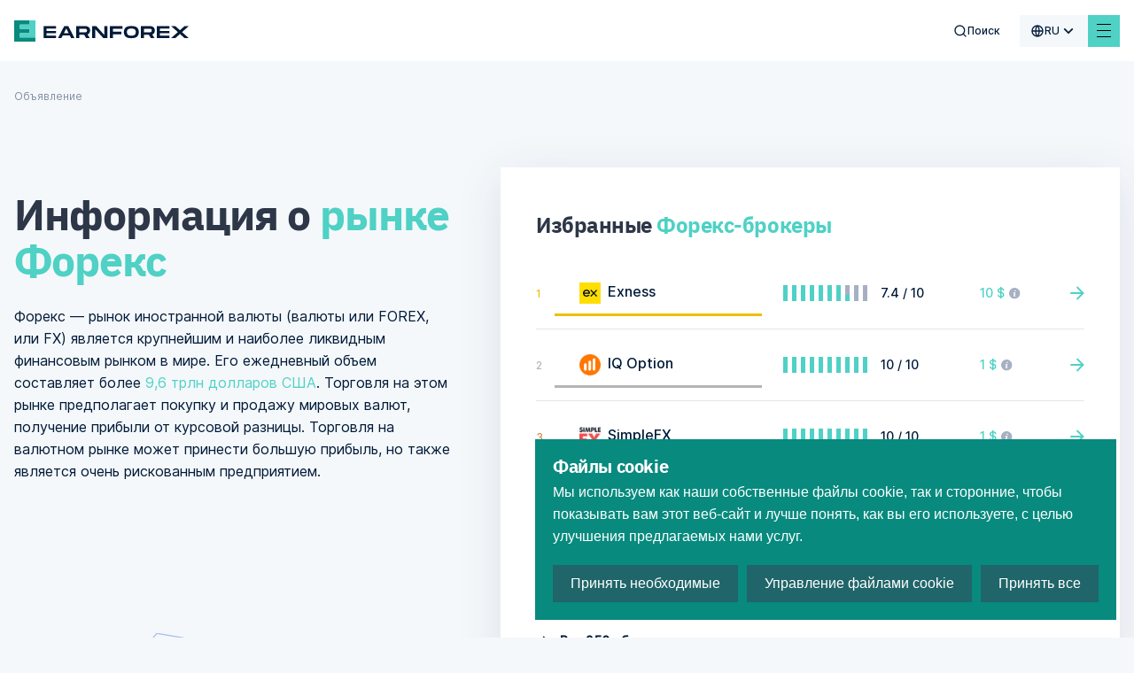

--- FILE ---
content_type: text/html; charset=utf-8
request_url: https://www.earnforex.com/ru/?utm_source=dda&utm_medium=web&utm_campaign=starprofitinvest.com
body_size: 40240
content:
<!doctype html>
<html data-n-head-ssr lang="ru-ru" data-n-head="%7B%22lang%22:%7B%22ssr%22:%22ru-ru%22%7D%7D">
  <head >
    <meta data-n-head="ssr" charset="utf-8"><meta data-n-head="ssr" name="viewport" content="width=device-width, initial-scale=1, maximum-scale=5 shrink-to-fit=no"><meta data-n-head="ssr" http-equiv="X-UA-Compatible" content="ie=edge"><meta data-n-head="ssr" name="format-detection" content="telephone=no"><meta data-n-head="ssr" data-hid="og:type" name="og:type" content="article"><meta data-n-head="ssr" data-hid="og:site_name" name="og:site_name" content="EarnForex"><meta data-n-head="ssr" data-hid="og:image" name="og:image" content="https://www.earnforex.com/img/earnforex-new.png"><meta data-n-head="ssr" data-hid="twitter:domain" name="twitter:domain" content="https://www.earnforex.com/"><meta data-n-head="ssr" data-hid="twitter:card" name="twitter:card" content="summary_large_image"><meta data-n-head="ssr" data-hid="twitter:image:src" name="twitter:image:src" content="https://www.earnforex.com/img/earnforex-new.png"><meta data-n-head="ssr" name="msapplication-TileColor" content="#4FD1C5"><meta data-n-head="ssr" name="theme-color" content="#4FD1C5"><meta data-n-head="ssr" data-hid="og:locale" name="og:locale" content="ru_RU"><meta data-n-head="ssr" data-hid="description" name="description" content=""><meta data-n-head="ssr" data-hid="og:title" name="og:title" content="Информация о рынке Форекс"><meta data-n-head="ssr" data-hid="og:description" name="og:description" content=""><meta data-n-head="ssr" data-hid="og:url" name="og:url" content="https://www.earnforex.com"><meta data-n-head="ssr" data-hid="twitter:url" name="twitter:url" content="https://www.earnforex.com"><meta data-n-head="ssr" data-hid="twitter:title" name="twitter:title" content="Информация о рынке Форекс"><meta data-n-head="ssr" data-hid="twitter:description" name="twitter:description" content=""><title>Информация о рынке Форекс</title><link data-n-head="ssr" rel="icon" type="image/svg+xml" href="/favicon/favicon.svg"><link data-n-head="ssr" rel="icon" type="image/png" href="/favicon/favicon.png"><link data-n-head="ssr" rel="image_src" href="https://www.earnforex.com/img/earnforex-new.png"><link data-n-head="ssr" data-hid="i18n-alt-ru-ru" rel="alternate" href="https://www.earnforex.com/ru?utm_source=dda&amp;utm_medium=web&amp;utm_campaign=starprofitinvest.com/" hreflang="ru-ru"><link data-n-head="ssr" data-hid="i18n-alt-es-es" rel="alternate" href="https://www.earnforex.com/es?utm_source=dda&amp;utm_medium=web&amp;utm_campaign=starprofitinvest.com/" hreflang="es-es"><link data-n-head="ssr" data-hid="i18n-alt-zh-cn" rel="alternate" href="https://www.earnforex.com/cn?utm_source=dda&amp;utm_medium=web&amp;utm_campaign=starprofitinvest.com/" hreflang="zh-cn"><link data-n-head="ssr" data-hid="i18n-alt-ar" rel="alternate" href="https://www.earnforex.com/ar?utm_source=dda&amp;utm_medium=web&amp;utm_campaign=starprofitinvest.com/" hreflang="ar"><link data-n-head="ssr" data-hid="i18n-alt-en-us" rel="alternate" href="https://www.earnforex.com/?utm_source=dda&amp;utm_medium=web&amp;utm_campaign=starprofitinvest.com/" hreflang="en-us"><link data-n-head="ssr" data-hid="i18n-can" rel="canonical" href="https://www.earnforex.com/ru"><link data-n-head="ssr" rel="preload" as="style" href="https://fonts.googleapis.com/css2?family=IBM+Plex+Sans:wght@400;500;600;700&amp;display=swap"><link data-n-head="ssr" rel="canonical" href="https://www.earnforex.com/ru/"><link data-n-head="ssr" rel="preload" as="image" href="/_ipx/fit_inside/svg/ef-logo-head.svg"><link data-n-head="ssr" rel="preload" as="image" href="/_ipx/fit_inside,s_41x40/svg/logo.svg"><link data-n-head="ssr" rel="preload" as="image" href="/_ipx/fit_inside,s_226x20/svg/logo-text.svg"><link data-n-head="ssr" rel="preload" as="image" href="/_ipx/fit_inside,s_152x22/svg/solar-digital-logo.svg"><script data-n-head="ssr" data-hid="gtag" src="https://www.googletagmanager.com/gtag/js?id=G-S05159QQ1C&amp;slug=/ru/" async defer onload="this.__vm_l=1"></script><script data-n-head="ssr" data-hid="nuxt-jsonld-5db7eefc" type="application/ld+json">{"@context":"https://schema.org/","@type":"Organization","name":"EarnForex","url":"https://www.earnforex.com/","logo":"https://www.earnforex.com/img/logo-200.png","email":"webmaster@earnforex.com","sameAs":["https://www.linkedin.com/company/earnforex/","https://twitter.com/EarnForexBlog","https://www.facebook.com/EarnForexBlog","https://www.youtube.com/c/earnforexvideo","https://www.pinterest.com/earnforex/"]}</script><link rel="preload" href="/_nuxt/js/74e4bf07e9cedfc7a461.js" as="script"><link rel="preload" href="/_nuxt/js/d36653f6fb73021acd66.js" as="script"><link rel="preload" href="/_nuxt/css/80d2d428e6c34224ae22.css" as="style"><link rel="preload" href="/_nuxt/js/163148cfd5308bfe09c8.js" as="script"><link rel="preload" href="/_nuxt/css/dd5084f2b0afd025002d.css" as="style"><link rel="preload" href="/_nuxt/js/cb2b57c120a09a74b599.js" as="script"><link rel="preload" href="/_nuxt/css/256d5a1af849e9755ebd.css" as="style"><link rel="preload" href="/_nuxt/js/c76dca17298b3a66d57f.js" as="script"><link rel="preload" href="/_nuxt/css/921662e5304f57c83886.css" as="style"><link rel="preload" href="/_nuxt/js/6f00983e9f05af22cb22.js" as="script"><link rel="preload" href="/_nuxt/css/d9765964c1f80627dc36.css" as="style"><link rel="preload" href="/_nuxt/js/7eb416e5b0ff49f80cd3.js" as="script"><link rel="preload" href="/_nuxt/css/ebe432fadfb6f261a331.css" as="style"><link rel="preload" href="/_nuxt/js/a59b70cf9c3230ee2654.js" as="script"><link rel="preload" href="/_nuxt/css/3d6e9d0603ee449cd5ae.css" as="style"><link rel="preload" href="/_nuxt/js/b0e1e0aaf940026ccf86.js" as="script"><link rel="preload" href="/_nuxt/css/124fa07af21cf573260f.css" as="style"><link rel="preload" href="/_nuxt/js/05193066a6055bba0005.js" as="script"><link rel="preload" href="/_nuxt/js/06de07c01d32ad2cfba6.js" as="script"><link rel="preload" href="/_nuxt/css/ee77c5541fb6517d55f4.css" as="style"><link rel="preload" href="/_nuxt/js/4cefa1a3acb44f9b3b50.js" as="script"><link rel="preload" href="/_nuxt/css/a286e00b88baa358c2b2.css" as="style"><link rel="preload" href="/_nuxt/js/e2f232250e846aafd2f5.js" as="script"><link rel="preload" href="/_nuxt/css/02a74fe189afb28af22f.css" as="style"><link rel="preload" href="/_nuxt/js/04d7369cad60c6ed89b1.js" as="script"><link rel="preload" href="/_nuxt/css/eb7e5b3fcfb683535a07.css" as="style"><link rel="preload" href="/_nuxt/js/bf6364e336f244becfe9.js" as="script"><link rel="preload" href="/_nuxt/css/70a57bbe48a2dc8e917b.css" as="style"><link rel="preload" href="/_nuxt/js/2b3301ddd0e89f40fd3d.js" as="script"><link rel="preload" href="/_nuxt/css/bd631add3ab136020ae3.css" as="style"><link rel="preload" href="/_nuxt/js/8d72b1d30cc2bfd4dc6c.js" as="script"><link rel="preload" href="/_nuxt/js/c570e4593fec91ef421b.js" as="script"><link rel="preload" href="/_nuxt/css/398cfb044eabe1c71cbf.css" as="style"><link rel="preload" href="/_nuxt/js/8f8fe7149393929601b3.js" as="script"><link rel="preload" href="/_nuxt/css/1a30043246a46edb693a.css" as="style"><link rel="preload" href="/_nuxt/js/ada0c884396a5104705b.js" as="script"><link rel="preload" href="/_nuxt/css/0a6d2d728dec2af01238.css" as="style"><link rel="preload" href="/_nuxt/js/a74cc956fd5bdffe594d.js" as="script"><link rel="preload" href="/_nuxt/js/dd68459b958b633473da.js" as="script"><link rel="preload" href="/_nuxt/css/341f6710f0762438b283.css" as="style"><link rel="preload" href="/_nuxt/js/34530b3e25964a2368da.js" as="script"><link rel="preload" href="/_nuxt/css/bd2b482864401613297f.css" as="style"><link rel="preload" href="/_nuxt/js/8444a4a9d936e6280d26.js" as="script"><link rel="preload" href="/_nuxt/css/d000bebef16b26127db5.css" as="style"><link rel="preload" href="/_nuxt/js/9b5a66ca34075eb732ca.js" as="script"><link rel="prefetch" href="/_nuxt/css/047916238dde89099a45.css"><link rel="prefetch" href="/_nuxt/css/0674c362aab4c183fbac.css"><link rel="prefetch" href="/_nuxt/css/068c778dd4d00df2bba2.css"><link rel="prefetch" href="/_nuxt/css/077f6d7491a0c2657252.css"><link rel="prefetch" href="/_nuxt/css/07aab03f3a7c2532e1a0.css"><link rel="prefetch" href="/_nuxt/css/0a40edbfb8dc630ae82a.css"><link rel="prefetch" href="/_nuxt/css/0a4c961d85c36662b7ba.css"><link rel="prefetch" href="/_nuxt/css/0d1ed61be9ead3b92efc.css"><link rel="prefetch" href="/_nuxt/css/0ec99805b4856f78dbd2.css"><link rel="prefetch" href="/_nuxt/css/10208b87cc7136e320f7.css"><link rel="prefetch" href="/_nuxt/css/135af516add7abf1b767.css"><link rel="prefetch" href="/_nuxt/css/1913e88ca911eb1e7d42.css"><link rel="prefetch" href="/_nuxt/css/1b98ef917896664eda36.css"><link rel="prefetch" href="/_nuxt/css/1ca9e67dc2812cd97c18.css"><link rel="prefetch" href="/_nuxt/css/206075409d0d35b21d86.css"><link rel="prefetch" href="/_nuxt/css/2149caa50fd76cad5316.css"><link rel="prefetch" href="/_nuxt/css/2193fd54f08244aa2600.css"><link rel="prefetch" href="/_nuxt/css/21e82097192a79686c65.css"><link rel="prefetch" href="/_nuxt/css/29f40336ecc407beac88.css"><link rel="prefetch" href="/_nuxt/css/2ae849061ca754d5fa26.css"><link rel="prefetch" href="/_nuxt/css/2b1330f742de0fba4880.css"><link rel="prefetch" href="/_nuxt/css/2d01bd3ba9340605f681.css"><link rel="prefetch" href="/_nuxt/css/2d883f1acb139b157b54.css"><link rel="prefetch" href="/_nuxt/css/2dd2a427d0114cbb0810.css"><link rel="prefetch" href="/_nuxt/css/2ede91de7c9b9eeb6ef3.css"><link rel="prefetch" href="/_nuxt/css/318a117514cc0b276286.css"><link rel="prefetch" href="/_nuxt/css/32798161f41d2e68ef14.css"><link rel="prefetch" href="/_nuxt/css/38ddcf475b6ee45a73dc.css"><link rel="prefetch" href="/_nuxt/css/39984f0930ab18b5a6b5.css"><link rel="prefetch" href="/_nuxt/css/3cd90b5afe6e73e5bce4.css"><link rel="prefetch" href="/_nuxt/css/3d5ede92be5b1097053c.css"><link rel="prefetch" href="/_nuxt/css/3dfa2716abc5e7efebf5.css"><link rel="prefetch" href="/_nuxt/css/425036844272dc4b9157.css"><link rel="prefetch" href="/_nuxt/css/4595781f669a00f95cf0.css"><link rel="prefetch" href="/_nuxt/css/4a6cd8fbcb1fc4881198.css"><link rel="prefetch" href="/_nuxt/css/4eea9d4df37b618b147f.css"><link rel="prefetch" href="/_nuxt/css/4f31193e524a8e4fec54.css"><link rel="prefetch" href="/_nuxt/css/4fcb692f88b157abf3fd.css"><link rel="prefetch" href="/_nuxt/css/50c290804a9ca094ab9c.css"><link rel="prefetch" href="/_nuxt/css/512017a5b22b39a72c0a.css"><link rel="prefetch" href="/_nuxt/css/5192b9f5d49d76c9c9ad.css"><link rel="prefetch" href="/_nuxt/css/5227b86e2eebfb84f8ae.css"><link rel="prefetch" href="/_nuxt/css/543d82a4b2048ca1070b.css"><link rel="prefetch" href="/_nuxt/css/54c1181d8b44bf989c80.css"><link rel="prefetch" href="/_nuxt/css/5920014651a3d647fe1c.css"><link rel="prefetch" href="/_nuxt/css/59ef2b85722706741877.css"><link rel="prefetch" href="/_nuxt/css/5c9cb03088bb49513c14.css"><link rel="prefetch" href="/_nuxt/css/61883d75e043c17fcbd9.css"><link rel="prefetch" href="/_nuxt/css/6274ec4ca8ab387d6d9d.css"><link rel="prefetch" href="/_nuxt/css/63f42cc50869a745ee8e.css"><link rel="prefetch" href="/_nuxt/css/64907050357ce57561dc.css"><link rel="prefetch" href="/_nuxt/css/652138bbee83f3419370.css"><link rel="prefetch" href="/_nuxt/css/65bc9a268d014c7be0d1.css"><link rel="prefetch" href="/_nuxt/css/678c4a227c414318304b.css"><link rel="prefetch" href="/_nuxt/css/690171f0b8dd8350441c.css"><link rel="prefetch" href="/_nuxt/css/6a8dd9220b97b494922f.css"><link rel="prefetch" href="/_nuxt/css/6c885f180ca8f9f97de9.css"><link rel="prefetch" href="/_nuxt/css/6e358eab0469c1b87534.css"><link rel="prefetch" href="/_nuxt/css/6e5b90b5b2ca05d86516.css"><link rel="prefetch" href="/_nuxt/css/7119a16020e23b2baaad.css"><link rel="prefetch" href="/_nuxt/css/7a57de35c97ed3d2e0f7.css"><link rel="prefetch" href="/_nuxt/css/80bbd8dd0ab23234a823.css"><link rel="prefetch" href="/_nuxt/css/81b5885aa471d9ef252e.css"><link rel="prefetch" href="/_nuxt/css/81df1c69febb521ebb78.css"><link rel="prefetch" href="/_nuxt/css/8209ca348a276e23a266.css"><link rel="prefetch" href="/_nuxt/css/883ead61e9f8584742f5.css"><link rel="prefetch" href="/_nuxt/css/89b46ca31478bc7262b1.css"><link rel="prefetch" href="/_nuxt/css/8e0172f48e811f9349e4.css"><link rel="prefetch" href="/_nuxt/css/8eadd841250a85cdae45.css"><link rel="prefetch" href="/_nuxt/css/8fa62fa948469ff3114b.css"><link rel="prefetch" href="/_nuxt/css/904a8e5db649292fb06a.css"><link rel="prefetch" href="/_nuxt/css/99176fa17ef64227ab49.css"><link rel="prefetch" href="/_nuxt/css/9a1b9d91dd838f7f892c.css"><link rel="prefetch" href="/_nuxt/css/9a2702989908d07524ec.css"><link rel="prefetch" href="/_nuxt/css/9d94b766a9a6f5a3c4ac.css"><link rel="prefetch" href="/_nuxt/css/9ebd49cf186420c2a750.css"><link rel="prefetch" href="/_nuxt/css/9ec07a3530cf6ba3f2c2.css"><link rel="prefetch" href="/_nuxt/css/a2c058997bddf1a0c7b0.css"><link rel="prefetch" href="/_nuxt/css/a37a4f3a4ed5046fa666.css"><link rel="prefetch" href="/_nuxt/css/a60c7ff40caf722446b9.css"><link rel="prefetch" href="/_nuxt/css/a70d0ec4f06f61b31546.css"><link rel="prefetch" href="/_nuxt/css/a7a318c71877bdac946c.css"><link rel="prefetch" href="/_nuxt/css/abc75d6d2a48c29880b0.css"><link rel="prefetch" href="/_nuxt/css/acbfdfada4dcdaeb54bd.css"><link rel="prefetch" href="/_nuxt/css/af5bc06f02b9419a7866.css"><link rel="prefetch" href="/_nuxt/css/b4bf59bc5a21d0722515.css"><link rel="prefetch" href="/_nuxt/css/ba5c82e2c9b4c898199e.css"><link rel="prefetch" href="/_nuxt/css/bba38d1df7e8d266383d.css"><link rel="prefetch" href="/_nuxt/css/bd21664c08187f1c6069.css"><link rel="prefetch" href="/_nuxt/css/bd6ec146d852e511bb7d.css"><link rel="prefetch" href="/_nuxt/css/c43e2c52db66a601e493.css"><link rel="prefetch" href="/_nuxt/css/c586b5cfad3703d170f6.css"><link rel="prefetch" href="/_nuxt/css/c71ef114a47922c6fc58.css"><link rel="prefetch" href="/_nuxt/css/cb915f28943ff7e8d758.css"><link rel="prefetch" href="/_nuxt/css/cc0b4c5c79d6963e34e3.css"><link rel="prefetch" href="/_nuxt/css/ce8b4b2eae50b37f73ec.css"><link rel="prefetch" href="/_nuxt/css/d0d50542f87f3d3ebc90.css"><link rel="prefetch" href="/_nuxt/css/d2ae7df6fd2655defd46.css"><link rel="prefetch" href="/_nuxt/css/d3ad75acbf8a1ca8cf27.css"><link rel="prefetch" href="/_nuxt/css/d3bc6ea66e7c9b47eefb.css"><link rel="prefetch" href="/_nuxt/css/d57e300885eaeab10869.css"><link rel="prefetch" href="/_nuxt/css/d96905fd728fe955ce1e.css"><link rel="prefetch" href="/_nuxt/css/e09947e8da58582b05df.css"><link rel="prefetch" href="/_nuxt/css/e86b5e71ed67be422cd7.css"><link rel="prefetch" href="/_nuxt/css/f4c5daaf7012a37a40d6.css"><link rel="prefetch" href="/_nuxt/css/f9debbadf23045b4d8ef.css"><link rel="prefetch" href="/_nuxt/css/fa3119f2ff4d22e2dd48.css"><link rel="prefetch" href="/_nuxt/css/fbf604e81bd79d01c196.css"><link rel="prefetch" href="/_nuxt/js/0051017153d225a52dfd.js"><link rel="prefetch" href="/_nuxt/js/00de206426a6c428b655.js"><link rel="prefetch" href="/_nuxt/js/0285f5b7935c7f245a45.js"><link rel="prefetch" href="/_nuxt/js/0439986f91185075197f.js"><link rel="prefetch" href="/_nuxt/js/04f06ce3782f5d38792d.js"><link rel="prefetch" href="/_nuxt/js/0609d810dc85f50cd965.js"><link rel="prefetch" href="/_nuxt/js/07ce016191d7818da231.js"><link rel="prefetch" href="/_nuxt/js/08698c5851667f6f5782.js"><link rel="prefetch" href="/_nuxt/js/08f5279cabe12a267bd6.js"><link rel="prefetch" href="/_nuxt/js/092b7d451416d192aaa7.js"><link rel="prefetch" href="/_nuxt/js/0a21172eed4d70495bd0.js"><link rel="prefetch" href="/_nuxt/js/0bf9fcc9fa27f644e285.js"><link rel="prefetch" href="/_nuxt/js/0db0536f44a0507b7fe2.js"><link rel="prefetch" href="/_nuxt/js/0f7079be4295f932f767.js"><link rel="prefetch" href="/_nuxt/js/117844c68f7f26638b92.js"><link rel="prefetch" href="/_nuxt/js/123fb4bd00c0d4c4c0b6.js"><link rel="prefetch" href="/_nuxt/js/1371389e390065d0603e.js"><link rel="prefetch" href="/_nuxt/js/139fd51edfc53dd78a6c.js"><link rel="prefetch" href="/_nuxt/js/13fe12bbbc9648d887e1.js"><link rel="prefetch" href="/_nuxt/js/15b333f49abd11f241e2.js"><link rel="prefetch" href="/_nuxt/js/16378da94d283fe1cd4e.js"><link rel="prefetch" href="/_nuxt/js/164cb3f1ae3a77dafeb9.js"><link rel="prefetch" href="/_nuxt/js/174c92e56d016a291764.js"><link rel="prefetch" href="/_nuxt/js/198ffc13aa82cdb264c7.js"><link rel="prefetch" href="/_nuxt/js/1a156c33eb11eee6c16a.js"><link rel="prefetch" href="/_nuxt/js/1a392c1d1780f668872e.js"><link rel="prefetch" href="/_nuxt/js/1a4ac8ae5a1e42f44da5.js"><link rel="prefetch" href="/_nuxt/js/1b3cb01feac5490e6914.js"><link rel="prefetch" href="/_nuxt/js/1de785e9f0faaebb7c69.js"><link rel="prefetch" href="/_nuxt/js/1e0221d074509127b5ea.js"><link rel="prefetch" href="/_nuxt/js/1f058a2d4d900bff9418.js"><link rel="prefetch" href="/_nuxt/js/203df43befb403327e33.js"><link rel="prefetch" href="/_nuxt/js/224b2d987692a8eca3b6.js"><link rel="prefetch" href="/_nuxt/js/22e23739bd7fd8e7c1c7.js"><link rel="prefetch" href="/_nuxt/js/233975c245e9aecd54e4.js"><link rel="prefetch" href="/_nuxt/js/23e8af13bdbaf5bdbad5.js"><link rel="prefetch" href="/_nuxt/js/241d8459163b210d8867.js"><link rel="prefetch" href="/_nuxt/js/26b6e792581691d404cc.js"><link rel="prefetch" href="/_nuxt/js/2b2b5fcef80abf7798c7.js"><link rel="prefetch" href="/_nuxt/js/2c68e6c8d205b8995227.js"><link rel="prefetch" href="/_nuxt/js/32236b4045b35f85dcef.js"><link rel="prefetch" href="/_nuxt/js/325b7842bf4621e6317a.js"><link rel="prefetch" href="/_nuxt/js/33c944cc727a346e9d65.js"><link rel="prefetch" href="/_nuxt/js/34794ed8ddfa41ee54e8.js"><link rel="prefetch" href="/_nuxt/js/34d43475fadd0172ffb6.js"><link rel="prefetch" href="/_nuxt/js/37092f7ac70d62f3864f.js"><link rel="prefetch" href="/_nuxt/js/373cc74227fcb8c16933.js"><link rel="prefetch" href="/_nuxt/js/3771e50873db63ebe6fc.js"><link rel="prefetch" href="/_nuxt/js/387fb2f869449e480c60.js"><link rel="prefetch" href="/_nuxt/js/396c3467c42ca7a48fd8.js"><link rel="prefetch" href="/_nuxt/js/3b2108d4ebedd8f2095a.js"><link rel="prefetch" href="/_nuxt/js/3c9885bd291159cbb398.js"><link rel="prefetch" href="/_nuxt/js/4238388f0e81553b7c4a.js"><link rel="prefetch" href="/_nuxt/js/444ffb867bd2bec822c1.js"><link rel="prefetch" href="/_nuxt/js/44b9391c61bd59a60af0.js"><link rel="prefetch" href="/_nuxt/js/463671b57956d501bbdf.js"><link rel="prefetch" href="/_nuxt/js/49446e02b6e41b14eb22.js"><link rel="prefetch" href="/_nuxt/js/4be2060cb6d760b22c43.js"><link rel="prefetch" href="/_nuxt/js/4c0ac30ffa6ee77f999e.js"><link rel="prefetch" href="/_nuxt/js/4f1df15577cd60000340.js"><link rel="prefetch" href="/_nuxt/js/4f859ac54504c5ce8c70.js"><link rel="prefetch" href="/_nuxt/js/4f9bb111d1c96d53b533.js"><link rel="prefetch" href="/_nuxt/js/58e0930a56f539929d51.js"><link rel="prefetch" href="/_nuxt/js/5942c108cd37bc4e5aa2.js"><link rel="prefetch" href="/_nuxt/js/5c0beed76957178ab08d.js"><link rel="prefetch" href="/_nuxt/js/5c328d484767cf1fca9b.js"><link rel="prefetch" href="/_nuxt/js/5c8b8051d3f89fffe366.js"><link rel="prefetch" href="/_nuxt/js/5ebc01707b083f9d5daf.js"><link rel="prefetch" href="/_nuxt/js/5ec4b284a3c4350ef368.js"><link rel="prefetch" href="/_nuxt/js/605fa05f741a745187ea.js"><link rel="prefetch" href="/_nuxt/js/6133b9e6c7d1b70c5ac6.js"><link rel="prefetch" href="/_nuxt/js/6204732b092896ee7587.js"><link rel="prefetch" href="/_nuxt/js/629c9097d666e9be8926.js"><link rel="prefetch" href="/_nuxt/js/62f3f56b59a7f7fb11e7.js"><link rel="prefetch" href="/_nuxt/js/6369ec66b74bca5f0857.js"><link rel="prefetch" href="/_nuxt/js/64a3dfa9544eaa32da39.js"><link rel="prefetch" href="/_nuxt/js/65966b4641d966de1aa9.js"><link rel="prefetch" href="/_nuxt/js/65ee660bcdf0f301d882.js"><link rel="prefetch" href="/_nuxt/js/6a191964256ca3671471.js"><link rel="prefetch" href="/_nuxt/js/6a4160151737418fea6f.js"><link rel="prefetch" href="/_nuxt/js/6a9b9d47e651c7f7339c.js"><link rel="prefetch" href="/_nuxt/js/6f96807d48c080e71566.js"><link rel="prefetch" href="/_nuxt/js/70be2b4ca675c9ea622c.js"><link rel="prefetch" href="/_nuxt/js/71bc9765ff8f72a1f8e6.js"><link rel="prefetch" href="/_nuxt/js/76231fba73c75cbc16df.js"><link rel="prefetch" href="/_nuxt/js/781b4287ed126d8d3dcf.js"><link rel="prefetch" href="/_nuxt/js/79980e202396eb60f728.js"><link rel="prefetch" href="/_nuxt/js/7e1a513ff9c583917781.js"><link rel="prefetch" href="/_nuxt/js/82beacaf7fefaf3abb38.js"><link rel="prefetch" href="/_nuxt/js/85b40ed2c9d97f0e4f88.js"><link rel="prefetch" href="/_nuxt/js/87057cf140cb3a1cf41f.js"><link rel="prefetch" href="/_nuxt/js/88746a0497457bb05fc7.js"><link rel="prefetch" href="/_nuxt/js/89faa7d56bb5cb865679.js"><link rel="prefetch" href="/_nuxt/js/8adfe50cd3084fcdcfdb.js"><link rel="prefetch" href="/_nuxt/js/8bb6b00acdc7ddec1741.js"><link rel="prefetch" href="/_nuxt/js/8d3be063d0839cf10285.js"><link rel="prefetch" href="/_nuxt/js/9178f06afdae9006c769.js"><link rel="prefetch" href="/_nuxt/js/9427ec1bc2259fd938e1.js"><link rel="prefetch" href="/_nuxt/js/944359924fbc831dc4d1.js"><link rel="prefetch" href="/_nuxt/js/94c9e7c4e56fbc5094f2.js"><link rel="prefetch" href="/_nuxt/js/94df71b7b1de5ff5e5e7.js"><link rel="prefetch" href="/_nuxt/js/98ca50018af7dbe173cf.js"><link rel="prefetch" href="/_nuxt/js/99034efa688b8f7f53ad.js"><link rel="prefetch" href="/_nuxt/js/998fa736d284ea16164a.js"><link rel="prefetch" href="/_nuxt/js/9ac7fcb24185d261a325.js"><link rel="prefetch" href="/_nuxt/js/a06dde35c25a21959a36.js"><link rel="prefetch" href="/_nuxt/js/a26f186597abeedb3aa2.js"><link rel="prefetch" href="/_nuxt/js/a28d7dad6968f3080776.js"><link rel="prefetch" href="/_nuxt/js/a2c9a553738038cfa5d5.js"><link rel="prefetch" href="/_nuxt/js/a533e29ac1ca8944f709.js"><link rel="prefetch" href="/_nuxt/js/a6d2e38ca5b22f17ec97.js"><link rel="prefetch" href="/_nuxt/js/a71ed6b6c2020b518a5b.js"><link rel="prefetch" href="/_nuxt/js/a9a6e320f2ceaa0c427c.js"><link rel="prefetch" href="/_nuxt/js/a9d2990688e094de733d.js"><link rel="prefetch" href="/_nuxt/js/ab89b13a8fe528fd0192.js"><link rel="prefetch" href="/_nuxt/js/aeb5c63092bf555cc72e.js"><link rel="prefetch" href="/_nuxt/js/af54ff721574cc125ea2.js"><link rel="prefetch" href="/_nuxt/js/b2fd2259bca7024b8db0.js"><link rel="prefetch" href="/_nuxt/js/b359209015aa61f9e494.js"><link rel="prefetch" href="/_nuxt/js/b366d69f7fbb40e0a855.js"><link rel="prefetch" href="/_nuxt/js/b539b150efaf43303ea2.js"><link rel="prefetch" href="/_nuxt/js/b6d8f1a94455f9f843fa.js"><link rel="prefetch" href="/_nuxt/js/b6eb45c4ef5d89871a56.js"><link rel="prefetch" href="/_nuxt/js/b84a7564235fe6ad662e.js"><link rel="prefetch" href="/_nuxt/js/b8a85a1ced98914eb734.js"><link rel="prefetch" href="/_nuxt/js/bd1a9a18d2c5cafa3e41.js"><link rel="prefetch" href="/_nuxt/js/bd48ec7648b22122d538.js"><link rel="prefetch" href="/_nuxt/js/bd5a931eebf28f428c99.js"><link rel="prefetch" href="/_nuxt/js/bf15ed03be5a12ae9029.js"><link rel="prefetch" href="/_nuxt/js/bf6a8a4c7d7a236335da.js"><link rel="prefetch" href="/_nuxt/js/c36a29d9897fc1864701.js"><link rel="prefetch" href="/_nuxt/js/c4870487ad8542a0746c.js"><link rel="prefetch" href="/_nuxt/js/c49f013a20ad74d54c29.js"><link rel="prefetch" href="/_nuxt/js/c5b2f6f2e17149f39860.js"><link rel="prefetch" href="/_nuxt/js/c69dda4d551c9eabb113.js"><link rel="prefetch" href="/_nuxt/js/c6cfdaa123362016ee9a.js"><link rel="prefetch" href="/_nuxt/js/c82e3daa2b0eb8fd4071.js"><link rel="prefetch" href="/_nuxt/js/c9a217f50f01279a09b6.js"><link rel="prefetch" href="/_nuxt/js/c9b8cd7e5a27a3bd097a.js"><link rel="prefetch" href="/_nuxt/js/c9eaf1680158587e80db.js"><link rel="prefetch" href="/_nuxt/js/cad923c9e37e2911cfca.js"><link rel="prefetch" href="/_nuxt/js/cc7f98ead2f85431787b.js"><link rel="prefetch" href="/_nuxt/js/cd147a4d9937deff0369.js"><link rel="prefetch" href="/_nuxt/js/ced9b048e42ce23f1574.js"><link rel="prefetch" href="/_nuxt/js/cede2148bd174a8c331e.js"><link rel="prefetch" href="/_nuxt/js/cf087c306c6e6d1b26b3.js"><link rel="prefetch" href="/_nuxt/js/d07fc34483aa991c5d89.js"><link rel="prefetch" href="/_nuxt/js/d5df3515c9731f3960f6.js"><link rel="prefetch" href="/_nuxt/js/d76d60d5302cdddcfd64.js"><link rel="prefetch" href="/_nuxt/js/d8137a97387c84fdf5e4.js"><link rel="prefetch" href="/_nuxt/js/d881b5c779e6715335d7.js"><link rel="prefetch" href="/_nuxt/js/d9bc9022b6260a87d5d1.js"><link rel="prefetch" href="/_nuxt/js/dbbf8b90cc74a667c75f.js"><link rel="prefetch" href="/_nuxt/js/dd263736b3fce77f6c08.js"><link rel="prefetch" href="/_nuxt/js/e3c7dcdcf186567cf325.js"><link rel="prefetch" href="/_nuxt/js/e831d02f82d71cd42e24.js"><link rel="prefetch" href="/_nuxt/js/e8d65969b570a48e48f3.js"><link rel="prefetch" href="/_nuxt/js/e8d9bce5218dae812de1.js"><link rel="prefetch" href="/_nuxt/js/ed18ac68105a5dfa8ecd.js"><link rel="prefetch" href="/_nuxt/js/ef78f29a6b94b8a4811a.js"><link rel="prefetch" href="/_nuxt/js/efc2d19f3107645a2e9c.js"><link rel="prefetch" href="/_nuxt/js/f11c6b0e7a95f8141385.js"><link rel="prefetch" href="/_nuxt/js/f1819b71ee7dc914347b.js"><link rel="prefetch" href="/_nuxt/js/f19a51d2fe9c63417866.js"><link rel="prefetch" href="/_nuxt/js/f3259165abcc326e8101.js"><link rel="prefetch" href="/_nuxt/js/f40a8877552d9b8be3ee.js"><link rel="prefetch" href="/_nuxt/js/f50449e14168898ed176.js"><link rel="prefetch" href="/_nuxt/js/f6ca42cf2f35691728e8.js"><link rel="prefetch" href="/_nuxt/js/f77f4ced91da9d8b0293.js"><link rel="prefetch" href="/_nuxt/js/f8b7a3126dbabe3e3bc6.js"><link rel="prefetch" href="/_nuxt/js/fb42f7152fd68b7a77fd.js"><link rel="prefetch" href="/_nuxt/js/fb7b3d933da20abcb501.js"><link rel="prefetch" href="/_nuxt/js/fbb12d3fc24362b82517.js"><link rel="prefetch" href="/_nuxt/js/fc0b461f18036a2ea00f.js"><link rel="prefetch" href="/_nuxt/js/fccb07683b6205169afd.js"><link rel="prefetch" href="/_nuxt/js/fcfb1024617f68c59f86.js"><link rel="prefetch" href="/_nuxt/js/fdc8438c8df2cb7627b3.js"><link rel="prefetch" href="/_nuxt/js/feb908eaa779035e32b7.js"><link rel="prefetch" href="/_nuxt/js/fee2eee149abfda1a5ab.js"><link rel="prefetch" href="/_nuxt/js/ff0acd352490be4517f8.js"><link rel="stylesheet" href="/_nuxt/css/80d2d428e6c34224ae22.css"><link rel="stylesheet" href="/_nuxt/css/dd5084f2b0afd025002d.css"><link rel="stylesheet" href="/_nuxt/css/256d5a1af849e9755ebd.css"><link rel="stylesheet" href="/_nuxt/css/921662e5304f57c83886.css"><link rel="stylesheet" href="/_nuxt/css/d9765964c1f80627dc36.css"><link rel="stylesheet" href="/_nuxt/css/ebe432fadfb6f261a331.css"><link rel="stylesheet" href="/_nuxt/css/3d6e9d0603ee449cd5ae.css"><link rel="stylesheet" href="/_nuxt/css/124fa07af21cf573260f.css"><link rel="stylesheet" href="/_nuxt/css/ee77c5541fb6517d55f4.css"><link rel="stylesheet" href="/_nuxt/css/a286e00b88baa358c2b2.css"><link rel="stylesheet" href="/_nuxt/css/02a74fe189afb28af22f.css"><link rel="stylesheet" href="/_nuxt/css/eb7e5b3fcfb683535a07.css"><link rel="stylesheet" href="/_nuxt/css/70a57bbe48a2dc8e917b.css"><link rel="stylesheet" href="/_nuxt/css/bd631add3ab136020ae3.css"><link rel="stylesheet" href="/_nuxt/css/398cfb044eabe1c71cbf.css"><link rel="stylesheet" href="/_nuxt/css/1a30043246a46edb693a.css"><link rel="stylesheet" href="/_nuxt/css/0a6d2d728dec2af01238.css"><link rel="stylesheet" href="/_nuxt/css/341f6710f0762438b283.css"><link rel="stylesheet" href="/_nuxt/css/bd2b482864401613297f.css"><link rel="stylesheet" href="/_nuxt/css/d000bebef16b26127db5.css">
  </head>
  <body >
    <div data-server-rendered="true" id="__nuxt"><!----><div id="__layout"><div data-lang="ru" class="main-wrap"><div class="main-content"><header class="header"><div class="header__top wrapper"><div class="header__logo"><a href="/ru/" class="nuxt-link-active logo"><img src="/_ipx/fit_inside/svg/ef-logo-head.svg" alt="" class="logo__solid"></a></div> <div class="header__menu_content"><nav class="menu" style="display:none;"><div class="menu__hider"></div> <div class="menu__content wrapper"><ul class="menu__list"><li class="menu__item"><div class="menu__item_wrap"><a href="/ru/forex-%D0%B1%D1%80%D0%BE%D0%BA%D0%B5%D1%80%D1%8B/" class="menu__link">
                Форекс-брокеры
                <svg width="20" height="10" viewBox="0 5 20 10" fill="none" xmlns="http://www.w3.org/2000/svg" class="menu__arrow"><path d="M10.0006 10.9766L14.1256 6.85156L15.3039 8.0299L10.0006 13.3332L4.69727 8.0299L5.8756 6.85156L10.0006 10.9766Z" fill="#001A38"></path></svg></a></div> <!----></li> <li class="menu__divider"></li><li class="menu__item"><div class="menu__item_wrap"><a href="/ru/forex-%D0%B8%D0%BD%D1%81%D1%82%D1%80%D1%83%D0%BC%D0%B5%D0%BD%D1%82%D1%8B/" class="menu__link">
                Форекс-инструменты
                <svg width="20" height="10" viewBox="0 5 20 10" fill="none" xmlns="http://www.w3.org/2000/svg" class="menu__arrow"><path d="M10.0006 10.9766L14.1256 6.85156L15.3039 8.0299L10.0006 13.3332L4.69727 8.0299L5.8756 6.85156L10.0006 10.9766Z" fill="#001A38"></path></svg></a></div> <!----></li> <li class="menu__divider"></li><li class="menu__item"><div class="menu__item_wrap"><a href="/ru/%D0%BB%D1%83%D1%87%D1%88%D0%B8%D0%B5-%D0%BF%D1%80%D0%BE%D0%BF-%D1%84%D0%B8%D1%80%D0%BC%D1%8B/" class="menu__link">
                Проп-фирмы
                <svg width="20" height="10" viewBox="0 5 20 10" fill="none" xmlns="http://www.w3.org/2000/svg" class="menu__arrow"><path d="M10.0006 10.9766L14.1256 6.85156L15.3039 8.0299L10.0006 13.3332L4.69727 8.0299L5.8756 6.85156L10.0006 10.9766Z" fill="#001A38"></path></svg></a></div> <!----></li> <li class="menu__divider"></li><li class="menu__item"><div class="menu__item_wrap"><a href="/ru/%D0%BA%D0%BD%D0%B8%D0%B3%D0%B8-forex/" class="menu__link">
                Форекс-книги
                <!----></a></div> <!----></li> <li class="menu__divider"></li><li class="menu__item"><div class="menu__item_wrap"><a href="/ru/community/" class="menu__link">
                Сообщество
                <svg width="20" height="10" viewBox="0 5 20 10" fill="none" xmlns="http://www.w3.org/2000/svg" class="menu__arrow"><path d="M10.0006 10.9766L14.1256 6.85156L15.3039 8.0299L10.0006 13.3332L4.69727 8.0299L5.8756 6.85156L10.0006 10.9766Z" fill="#001A38"></path></svg></a></div> <!----></li> <li class="menu__divider"></li><li class="menu__item"><div class="menu__item_wrap"><a href="/ru/%D0%BE%D0%B1%D1%80%D0%B0%D0%B7%D0%BE%D0%B2%D0%B0%D0%BD%D0%B8%D0%B5/" class="menu__link">
                Образование
                <svg width="20" height="10" viewBox="0 5 20 10" fill="none" xmlns="http://www.w3.org/2000/svg" class="menu__arrow"><path d="M10.0006 10.9766L14.1256 6.85156L15.3039 8.0299L10.0006 13.3332L4.69727 8.0299L5.8756 6.85156L10.0006 10.9766Z" fill="#001A38"></path></svg></a></div> <!----></li> <li class="menu__divider"></li><li class="menu__item"><div class="menu__item_wrap"><a href="/ru/software/" class="menu__link">
                Софт
                <svg width="20" height="10" viewBox="0 5 20 10" fill="none" xmlns="http://www.w3.org/2000/svg" class="menu__arrow"><path d="M10.0006 10.9766L14.1256 6.85156L15.3039 8.0299L10.0006 13.3332L4.69727 8.0299L5.8756 6.85156L10.0006 10.9766Z" fill="#001A38"></path></svg></a></div> <!----></li> <li class="menu__divider"></li><li class="menu__item"><div class="menu__item_wrap"><a href="/ru/%D0%BE-%D0%BD%D0%B0%D1%81/" class="menu__link">
                О нас
                <svg width="20" height="10" viewBox="0 5 20 10" fill="none" xmlns="http://www.w3.org/2000/svg" class="menu__arrow"><path d="M10.0006 10.9766L14.1256 6.85156L15.3039 8.0299L10.0006 13.3332L4.69727 8.0299L5.8756 6.85156L10.0006 10.9766Z" fill="#001A38"></path></svg></a></div> <!----></li> <li class="menu__divider"></li></ul></div></nav> <div class="header__menu_controls"><div class="quick-search"><!----> <div class="quick-search__wrap --right"><button class="quick-search__search-btn"><svg width="16" height="16" viewBox="0 0 16 16" fill="none" xmlns="http://www.w3.org/2000/svg"><g clip-path="url(#clip0_2243_841)"><path d="M12.0213 11.0782L14.8767 13.9328L13.9333 14.8762L11.0787 12.0208C10.0165 12.8723 8.69532 13.3354 7.33398 13.3335C4.02198 13.3335 1.33398 10.6455 1.33398 7.3335C1.33398 4.0215 4.02198 1.3335 7.33398 1.3335C10.646 1.3335 13.334 4.0215 13.334 7.3335C13.3359 8.69483 12.8728 10.016 12.0213 11.0782ZM10.684 10.5835C11.5301 9.71342 12.0026 8.54712 12.0007 7.3335C12.0007 4.75483 9.91198 2.66683 7.33398 2.66683C4.75532 2.66683 2.66732 4.75483 2.66732 7.3335C2.66732 9.9115 4.75532 12.0002 7.33398 12.0002C8.5476 12.0021 9.71391 11.5296 10.584 10.6835L10.684 10.5835Z" fill="#001A38"></path></g><defs><clipPath id="clip0_2243_841"><rect width="16" height="16" fill="white"></rect></clipPath></defs></svg> <span>Поиск</span></button></div></div> <div class="lang-switcher"><div class="lang-switcher__item --current"><svg width="16" height="16" viewBox="0 0 16 16" fill="none" xmlns="http://www.w3.org/2000/svg"><g clip-path="url(#clip0_663_10549)"><path d="M8.00065 14.6668C4.31865 14.6668 1.33398 11.6822 1.33398 8.00016C1.33398 4.31816 4.31865 1.3335 8.00065 1.3335C11.6827 1.3335 14.6673 4.31816 14.6673 8.00016C14.6673 11.6822 11.6827 14.6668 8.00065 14.6668ZM6.47398 13.1115C5.81626 11.7164 5.43523 10.207 5.35198 8.66683H2.70865C2.83838 9.69276 3.26327 10.6589 3.9317 11.448C4.60013 12.237 5.48333 12.8149 6.47398 13.1115ZM6.68732 8.66683C6.78798 10.2928 7.25265 11.8202 8.00065 13.1682C8.76886 11.7845 9.21761 10.2465 9.31398 8.66683H6.68732ZM13.2927 8.66683H10.6493C10.5661 10.207 10.185 11.7164 9.52732 13.1115C10.518 12.8149 11.4012 12.237 12.0696 11.448C12.738 10.6589 13.1629 9.69276 13.2927 8.66683ZM2.70865 7.3335H5.35198C5.43523 5.79335 5.81626 4.28395 6.47398 2.88883C5.48333 3.18542 4.60013 3.76333 3.9317 4.55236C3.26327 5.34139 2.83838 6.30756 2.70865 7.3335ZM6.68798 7.3335H9.31332C9.21715 5.7539 8.76863 4.21585 8.00065 2.83216C7.23244 4.2158 6.78369 5.75384 6.68732 7.3335H6.68798ZM9.52732 2.88883C10.185 4.28395 10.5661 5.79335 10.6493 7.3335H13.2927C13.1629 6.30756 12.738 5.34139 12.0696 4.55236C11.4012 3.76333 10.518 3.18542 9.52732 2.88883Z" fill="#001A38"></path></g><defs><clipPath id="clip0_663_10549"><rect width="16" height="16" fill="white"></rect></clipPath></defs></svg> <span class="lang-switcher__lang">RU <svg width="20" height="10" viewBox="0 5 20 10" fill="none" xmlns="http://www.w3.org/2000/svg"><path d="M10.0006 10.9766L14.1256 6.85156L15.3039 8.0299L10.0006 13.3332L4.69727 8.0299L5.8756 6.85156L10.0006 10.9766Z" fill="#001A38"></path></svg></span></div> <ul class="lang-switcher__list"><li class="lang-switcher__item"><a href="/?utm_source=dda&amp;utm_medium=web&amp;utm_campaign=starprofitinvest.com%2F" class="langs__item"><img src="/icons/lang-icons/united-kingdom.svg" alt="" class="lang-switcher__icon"> <span class="lang-switcher__lang">EN</span></a></li><li class="lang-switcher__item"><a href="/es?utm_source=dda&amp;utm_medium=web&amp;utm_campaign=starprofitinvest.com%2F" class="langs__item"><img src="/icons/lang-icons/spain.svg" alt="" class="lang-switcher__icon"> <span class="lang-switcher__lang">ES</span></a></li><li class="lang-switcher__item"><a href="/cn?utm_source=dda&amp;utm_medium=web&amp;utm_campaign=starprofitinvest.com%2F" class="langs__item"><img src="/icons/lang-icons/china.svg" alt="" class="lang-switcher__icon"> <span class="lang-switcher__lang">中文</span></a></li><li class="lang-switcher__item"><a href="/ar?utm_source=dda&amp;utm_medium=web&amp;utm_campaign=starprofitinvest.com%2F" class="langs__item"><img src="/icons/lang-icons/saudi-arabia.svg" alt="" class="lang-switcher__icon"> <span class="lang-switcher__lang">باللغة</span></a></li></ul></div> <div class="header__burger"><div class="burger"><span class="burger__line"></span></div></div></div></div></div> <div class="header__bot wrapper"><div class="submenu__line"></div> <div class="header__search_content"><!----> <h4>Популярные запросы</h4> <div class="popular_content__wrap"><div class="popular_content__list"><div class="popular_content__list_item"><div class="popular_content__list_item_section">Образование</div> <div class="popular_content__list_item_data"><h4 class="popular_content__list_item_title">Форекс курс</h4> <span class="popular_content__list_item_description">92 бесплатных урока по рынку Форекс научат вас основам всего, что в дальнейшем вы сможете использовать в трейдинге.</span></div> <a href="/ru/%D1%84%D0%BE%D1%80%D0%B5%D0%BA%D1%81-%D0%BA%D1%83%D1%80%D1%81/" class="popular_content__list_item_link">/ru/форекс-курс/</a></div> <hr><div class="popular_content__list_item"><div class="popular_content__list_item_section">Советники</div> <div class="popular_content__list_item_data"><h4 class="popular_content__list_item_title">Position Sizer</h4> <span class="popular_content__list_item_description">Советик-панель для быстрого расчета размера позиции по вашему риску и стоп-лоссу. Бесплатный инструмент для расчета и открытия позиций.</span></div> <a href="/ru/%D1%8D%D0%BA%D1%81%D0%BF%D0%B5%D1%80%D1%82%D0%BD%D1%8B%D0%B5-%D1%81%D0%BE%D0%B2%D0%B5%D1%82%D0%BD%D0%B8%D0%BA%D0%B8-metatrader/Position-Sizer/" class="popular_content__list_item_link">/ru/экспертные-советники-metatrader/Position-Sizer/</a></div> <hr></div> <!----></div></div></div></header> <div class="wrapper-w"><div style="display:;"><div class="app-ad wrapper"><div class="app-ad__label">Объявление</div> <div class="app-ad__item"><!----> <span></span> <!----></div></div></div> <div style="display:;"><div class="main-banner"><div class="main-banner__bg --left"><span class="main-banner__symbol">₿</span> <span class="main-banner__symbol">$</span> <span class="main-banner__symbol">£</span> <span class="main-banner__symbol">¥</span> <span class="main-banner__symbol">€</span> <span class="main-banner__symbol">₣</span></div> <div class="main-banner__content"><ins data-revive-zoneid="17" data-revive-id="7d5891a3cbfd88b92165305e3fb121d8"></ins> <script async src="//www.earnforex.com/openx/www/delivery/asyncjs.php"></script></div> <div class="main-banner__bg --right"><span class="main-banner__symbol">¥</span> <span class="main-banner__symbol">₿</span> <span class="main-banner__symbol">₣</span> <span class="main-banner__symbol">£</span> <span class="main-banner__symbol">$</span> <span class="main-banner__symbol">€</span></div></div></div></div> <main><div><div class="wrapper"><div class="trading-info"><div class="trading-info__content"><div class="trading-info__content_sticky"><h1>Информация о <span class='accent'>рынке Форекс<span></h1> <div class="trading-info__text"><p>Форекс — рынок иностранной валюты (валюты или FOREX, или FX) является крупнейшим и наиболее ликвидным финансовым рынком в мире. Его ежедневный объем составляет более <span class="accent">9,6 трлн долларов США</span>. Торговля на этом рынке предполагает покупку и продажу мировых валют, получение прибыли от курсовой разницы. Торговля на валютном рынке может принести большую прибыль, но также является очень рискованным предприятием.</p> <!----></div></div></div> <div class="trading-info__table"><div class="featured-brokers"><h4 class="featured-brokers__title">Избранные <span class="accent">Форекс-брокеры</span></h4> <div class="sect-preloader"><img src="/svg/preloader.svg" alt></div></div></div></div></div></div> <div id="become-a-part" class="grid-block"><div class="grid-block__wrap"><div class="grid-block__top"><h2 class="grid-block__header">EarnForex помогает трейдерам с 2005 года.</h2> <span class="grid-block__sub-header">Чем мы можем помочь вам?</span></div> <div class="grid-block__body"><div class="grid-block__item_wrap"><div class="grid-block__item_wrap_inner"><div class="grid-block__item"><div class="grid-block__item_top"><img src="https://www.earnforex.com/img/static_page_blocks/991suCu5Ec8GdxjXtdKvKby027VjEa1BNwxWV7mS.svg" alt="Image"> <h4 class="grid-block__item_title">Вы хотите изучать Форекс?</h4> <p class="grid-block__item_text">&nbsp; Вы начинающий трейдер и хотели бы научиться торговать.</p></div> <div class="grid-block__item_links"><a href="/ru/форекс-курс/" class="grid-block__item_link"><svg width="16" height="17" viewBox="0 0 16 17" fill="none" xmlns="http://www.w3.org/2000/svg"><g clip-path="url(#clip0_640_14517)"><path d="M10.7807 7.83312L7.20468 4.25712L8.14735 3.31445L13.3327 8.49979L8.14735 13.6851L7.20468 12.7425L10.7807 9.16645H2.66602V7.83312H10.7807Z" fill="white"></path></g><defs><clipPath id="clip0_640_14517"><rect width="16" height="16" fill="white" transform="translate(0 0.5)"></rect></clipPath></defs></svg>
                  Пройдите курс по Форексу
                </a></div></div></div></div><div class="grid-block__item_wrap"><div class="grid-block__item_wrap_inner"><div class="grid-block__item"><div class="grid-block__item_top"><img src="https://www.earnforex.com/img/static_page_blocks/yw0zbHg8UiYaVwDu8TBCLDKLbLqUEZgOQaDqbg09.svg" alt="Image"> <h4 class="grid-block__item_title">Вы хотите улучшить свои результаты в торговле?</h4> <p class="grid-block__item_text">У вас есть некоторые навыки и опыт, но вам необходимо перейти на новый уровень.</p></div> <div class="grid-block__item_links"><a href="/ru/руководства/" class="grid-block__item_link"><svg width="16" height="17" viewBox="0 0 16 17" fill="none" xmlns="http://www.w3.org/2000/svg"><g clip-path="url(#clip0_640_14517)"><path d="M10.7807 7.83312L7.20468 4.25712L8.14735 3.31445L13.3327 8.49979L8.14735 13.6851L7.20468 12.7425L10.7807 9.16645H2.66602V7.83312H10.7807Z" fill="white"></path></g><defs><clipPath id="clip0_640_14517"><rect width="16" height="16" fill="white" transform="translate(0 0.5)"></rect></clipPath></defs></svg>
                  Читайте руководства
                </a><a href="/ru/книги-forex/" class="grid-block__item_link"><svg width="16" height="17" viewBox="0 0 16 17" fill="none" xmlns="http://www.w3.org/2000/svg"><g clip-path="url(#clip0_640_14517)"><path d="M10.7807 7.83312L7.20468 4.25712L8.14735 3.31445L13.3327 8.49979L8.14735 13.6851L7.20468 12.7425L10.7807 9.16645H2.66602V7.83312H10.7807Z" fill="white"></path></g><defs><clipPath id="clip0_640_14517"><rect width="16" height="16" fill="white" transform="translate(0 0.5)"></rect></clipPath></defs></svg>
                  Скачивайте книги
                </a></div></div></div></div><div class="grid-block__item_wrap"><div class="grid-block__item_wrap_inner"><div class="grid-block__item"><div class="grid-block__item_top"><img src="https://www.earnforex.com/img/static_page_blocks/m8B411Abj5wwpeXSaC1nLawE78Fa2TsfY61w4leR.svg" alt="Image"> <h4 class="grid-block__item_title">Вам нужна стратегия?</h4> <p class="grid-block__item_text">Вам известны основы торговли, но нужна основа для создания собственной системы.</p></div> <div class="grid-block__item_links"><a href="/ru/форекс-стратегии/" class="grid-block__item_link"><svg width="16" height="17" viewBox="0 0 16 17" fill="none" xmlns="http://www.w3.org/2000/svg"><g clip-path="url(#clip0_640_14517)"><path d="M10.7807 7.83312L7.20468 4.25712L8.14735 3.31445L13.3327 8.49979L8.14735 13.6851L7.20468 12.7425L10.7807 9.16645H2.66602V7.83312H10.7807Z" fill="white"></path></g><defs><clipPath id="clip0_640_14517"><rect width="16" height="16" fill="white" transform="translate(0 0.5)"></rect></clipPath></defs></svg>
                  Изучайте стратегии
                </a></div></div></div></div><div class="grid-block__item_wrap"><div class="grid-block__item_wrap_inner"><div class="grid-block__item"><div class="grid-block__item_top"><img src="https://www.earnforex.com/img/static_page_blocks/ndo5pCDis83aL3hOcdPKnKWej17JCVWu10Oejxhe.svg" alt="Image"> <h4 class="grid-block__item_title">Вам нужны инструменты, чтобы стать более успешным на рынке Форекс?</h4> <p class="grid-block__item_text">У вас есть некоторые навыки и опыт, но вам нужно перейти на новый уровень.</p></div> <div class="grid-block__item_links"><a href="/ru/software/" class="grid-block__item_link"><svg width="16" height="17" viewBox="0 0 16 17" fill="none" xmlns="http://www.w3.org/2000/svg"><g clip-path="url(#clip0_640_14517)"><path d="M10.7807 7.83312L7.20468 4.25712L8.14735 3.31445L13.3327 8.49979L8.14735 13.6851L7.20468 12.7425L10.7807 9.16645H2.66602V7.83312H10.7807Z" fill="white"></path></g><defs><clipPath id="clip0_640_14517"><rect width="16" height="16" fill="white" transform="translate(0 0.5)"></rect></clipPath></defs></svg>
                  Скачивайте программы
                </a><a href="/ru/forex-инструменты/" class="grid-block__item_link"><svg width="16" height="17" viewBox="0 0 16 17" fill="none" xmlns="http://www.w3.org/2000/svg"><g clip-path="url(#clip0_640_14517)"><path d="M10.7807 7.83312L7.20468 4.25712L8.14735 3.31445L13.3327 8.49979L8.14735 13.6851L7.20468 12.7425L10.7807 9.16645H2.66602V7.83312H10.7807Z" fill="white"></path></g><defs><clipPath id="clip0_640_14517"><rect width="16" height="16" fill="white" transform="translate(0 0.5)"></rect></clipPath></defs></svg>
                  Используйте инструменты
                </a></div></div></div></div><div class="grid-block__item_wrap"><div class="grid-block__item_wrap_inner"><div class="grid-block__item"><div class="grid-block__item_top"><img src="https://www.earnforex.com/img/static_page_blocks/bMaNcgbTCTncaNcfJNWT6Vgz9PjSJi2biV9n5g7M.svg" alt="Image"> <h4 class="grid-block__item_title">Вам нужен новый брокер?</h4> <p class="grid-block__item_text">Вам нужен Форекс-брокер для начала торговли или вы рассматриваете альтернативы вашему текущему брокеру.</p></div> <div class="grid-block__item_links"><a href="/ru/forex-брокеры/" class="grid-block__item_link"><svg width="16" height="17" viewBox="0 0 16 17" fill="none" xmlns="http://www.w3.org/2000/svg"><g clip-path="url(#clip0_640_14517)"><path d="M10.7807 7.83312L7.20468 4.25712L8.14735 3.31445L13.3327 8.49979L8.14735 13.6851L7.20468 12.7425L10.7807 9.16645H2.66602V7.83312H10.7807Z" fill="white"></path></g><defs><clipPath id="clip0_640_14517"><rect width="16" height="16" fill="white" transform="translate(0 0.5)"></rect></clipPath></defs></svg>
                  Выберите брокера
                </a></div></div></div></div><div class="grid-block__item_wrap"><div class="grid-block__item_wrap_inner"><div class="grid-block__item"><div class="grid-block__item_top"><img src="https://www.earnforex.com/img/static_page_blocks/nZ5Qj56JHKYMyFakAOrzh6i5xwZX797t0160WuNe.svg" alt="Image"> <h4 class="grid-block__item_title">Вы хотите создавать собственные инструменты?</h4> <p class="grid-block__item_text">Вы хотите создавать собственные индикаторы и советники?</p></div> <div class="grid-block__item_links"><a href="/ru/руководства/#guide-9" class="grid-block__item_link"><svg width="16" height="17" viewBox="0 0 16 17" fill="none" xmlns="http://www.w3.org/2000/svg"><g clip-path="url(#clip0_640_14517)"><path d="M10.7807 7.83312L7.20468 4.25712L8.14735 3.31445L13.3327 8.49979L8.14735 13.6851L7.20468 12.7425L10.7807 9.16645H2.66602V7.83312H10.7807Z" fill="white"></path></g><defs><clipPath id="clip0_640_14517"><rect width="16" height="16" fill="white" transform="translate(0 0.5)"></rect></clipPath></defs></svg>
                  Изучите программирование на MetaTrader
                </a></div></div></div></div><div class="grid-block__item_wrap"><div class="grid-block__item_wrap_inner"><div class="grid-block__item"><div class="grid-block__item_top"><img src="https://www.earnforex.com/img/static_page_blocks/5PTT2duOLar7NLc3Xz5om88NoCR5votEruR3htFd.svg" alt="Image"> <h4 class="grid-block__item_title">Вы хотите, чтобы ваша торговая платформа работала 24 часа в сутки 7 дней в неделю?</h4> <p class="grid-block__item_text">У вас есть все необходимые инструменты, но вам нужно обеспечить надежную работу индикаторов и советников 24 часа в сутки, 7 дней в неделю.</p></div> <div class="grid-block__item_links"><a href="/ru/forex-vps-хостинг/" class="grid-block__item_link"><svg width="16" height="17" viewBox="0 0 16 17" fill="none" xmlns="http://www.w3.org/2000/svg"><g clip-path="url(#clip0_640_14517)"><path d="M10.7807 7.83312L7.20468 4.25712L8.14735 3.31445L13.3327 8.49979L8.14735 13.6851L7.20468 12.7425L10.7807 9.16645H2.66602V7.83312H10.7807Z" fill="white"></path></g><defs><clipPath id="clip0_640_14517"><rect width="16" height="16" fill="white" transform="translate(0 0.5)"></rect></clipPath></defs></svg>
                  Используйте VPS
                </a></div></div></div></div><div class="grid-block__item_wrap"><div class="grid-block__item_wrap_inner"><div class="grid-block__item"><div class="grid-block__item_top"><img src="https://www.earnforex.com/img/static_page_blocks/jgJJqBk3MdxufeFA5lPabWxvkhcoNVUgUCgx1WUM.svg" alt="Image"> <h4 class="grid-block__item_title">Вы хотите общаться с другими трейдерами?</h4> <p class="grid-block__item_text">У вас есть все необходимое, но вы хотели бы общаться с другими трейдерами и разработчиками под MetaTrader для обмена опытом.</p></div> <div class="grid-block__item_links"><a href="/forum/forums/Форекс-форум-на-русском-russian-forum.19/" class="grid-block__item_link"><svg width="16" height="17" viewBox="0 0 16 17" fill="none" xmlns="http://www.w3.org/2000/svg"><g clip-path="url(#clip0_640_14517)"><path d="M10.7807 7.83312L7.20468 4.25712L8.14735 3.31445L13.3327 8.49979L8.14735 13.6851L7.20468 12.7425L10.7807 9.16645H2.66602V7.83312H10.7807Z" fill="white"></path></g><defs><clipPath id="clip0_640_14517"><rect width="16" height="16" fill="white" transform="translate(0 0.5)"></rect></clipPath></defs></svg>
                  Присоединяйтесь к форуму
                </a></div></div></div></div></div></div></div> <div class="wrapper"><!----> <!----></div></main> <div class="light-body pt100"><!----></div></div> <div class="light-body pt100 pb4" style="display:;"><!----></div> <div class="footer"><div class="wrapper"><div class="footer__main"><div class="footer__main-info"><a href="/ru/" class="nuxt-link-active logo --in-footer"><img src="/_ipx/fit_inside,s_41x40/svg/logo.svg" width="41" height="40" alt="" class="logo__icon"> <img src="/_ipx/fit_inside,s_226x20/svg/logo-text.svg" width="226" height="20" alt="" class="logo__text"></a> <div class="footer__desc">Форекс — рынок иностранной валюты (валюты или FOREX, или FX) является крупнейшим и наиболее ликвидным финансовым рынком в мире. Его ежедневный объем превышает 9,6 триллиона долларов. Торговля на этом рынке предполагает покупку и продажу мировых валют, получение прибыли от курсовой разницы. Торговля на валютном рынке может приносить высокую прибыль, но также является очень рискованным занятием».</div></div> <div class="footer__main-links"><div class="footer-links"><div class="footer-links__wrap"><div class="footer-links__col"><div class="footer-links__section --expanded"><a href="/ru/forex-%D0%B1%D1%80%D0%BE%D0%BA%D0%B5%D1%80%D1%8B/" class="footer-links__main-link">
            Forex брокеры
            <svg width="20" height="10" viewBox="0 5 20 10" fill="none" xmlns="http://www.w3.org/2000/svg"><path d="M10.0006 10.9766L14.1256 6.85156L15.3039 8.0299L10.0006 13.3332L4.69727 8.0299L5.8756 6.85156L10.0006 10.9766Z" fill="#001A38"></path></svg></a> <ul class="footer-links__list"><li class="footer-links__list-item"><a href="/ru/%D1%80%D1%83%D1%81%D1%81%D0%BA%D0%BE%D1%8F%D0%B7%D1%8B%D1%87%D0%BD%D1%8B%D0%B5-forex-%D0%B1%D1%80%D0%BE%D0%BA%D0%B5%D1%80%D1%8B/">Русскоязычные Форекс-брокеры</a></li> <li class="footer-links__list-item"><a href="/ru/mt4-forex-%D0%B1%D1%80%D0%BE%D0%BA%D0%B5%D1%80%D1%8B/">MT4 Форекс-брокеры</a></li> <li class="footer-links__list-item"><a href="/ru/mt5-forex-%D0%B1%D1%80%D0%BE%D0%BA%D0%B5%D1%80%D1%8B/">MT5 Форекс-брокеры</a></li> <li class="footer-links__list-item"><a href="/ru/%D0%BF%D1%8D%D0%B9%D0%BF%D0%B0%D0%BB-%D1%84%D0%BE%D1%80%D0%B5%D0%BA%D1%81-%D0%B1%D1%80%D0%BE%D0%BA%D0%B5%D1%80%D1%8B/">Брокеры с ПэйПал</a></li> <li class="footer-links__list-item"><a href="/ru/%D0%BB%D0%B8%D1%86%D0%B5%D0%BD%D0%B7%D0%B8%D1%80%D0%BE%D0%B2%D0%B0%D0%BD%D0%BD%D1%8B%D0%B5-%D1%84%D0%BE%D1%80%D0%B5%D0%BA%D1%81-%D0%B1%D1%80%D0%BE%D0%BA%D0%B5%D1%80%D1%8B/">Брокеры с лицензией</a></li> <li class="footer-links__list-item"><a href="/ru/forex-%D0%B1%D1%80%D0%BE%D0%BA%D0%B5%D1%80%D1%8B-%D1%81-%D0%BD%D0%B5%D1%84%D1%82%D1%8C%D1%8E/">Брокеры с торговлей нефтью</a></li> <li class="footer-links__list-item"><a href="/ru/forex-%D0%B1%D1%80%D0%BE%D0%BA%D0%B5%D1%80%D1%8B-%D1%81-%D0%B7%D0%BE%D0%BB%D0%BE%D1%82%D0%BE%D0%BC/">Брокеры с торговлей золотом</a></li> <li class="footer-links__list-item"><a href="/ru/%D0%B1%D1%80%D0%BE%D0%BA%D0%B5%D1%80%D1%8B-%D0%B4%D0%BB%D1%8F-%D0%BC%D1%83%D1%81%D1%83%D0%BB%D1%8C%D0%BC%D0%B0%D0%BD/">Брокеры для мусульман</a></li> <li class="footer-links__list-item"><a href="/ru/web-forex-%D0%B1%D1%80%D0%BE%D0%BA%D0%B5%D1%80%D1%8B/">Брокеры с браузерной платформой</a></li> <li class="footer-links__list-item"><a href="/ru/forex-%D0%B1%D1%80%D0%BE%D0%BA%D0%B5%D1%80%D1%8B-cfd/">Брокеры с торговлей CFD</a></li> <li class="footer-links__list-item"><a href="/ru/ecn-forex-%D0%B1%D1%80%D0%BE%D0%BA%D0%B5%D1%80%D1%8B/">ECN Forex брокеры</a></li> <li class="footer-links__list-item"><a href="/ru/skrill-forex-%D0%B1%D1%80%D0%BE%D0%BA%D0%B5%D1%80%D1%8B/">Skrill брокеры</a></li> <li class="footer-links__list-item"><a href="/ru/neteller-forex-%D0%B1%D1%80%D0%BE%D0%BA%D0%B5%D1%80%D1%8B/">Neteller брокеры</a></li> <li class="footer-links__list-item"><a href="/ru/perfect-money-%D1%84%D0%BE%D1%80%D0%B5%D0%BA%D1%81-%D0%B1%D1%80%D0%BE%D0%BA%D0%B5%D1%80%D1%8B/">Perfect Money Форекс-брокеры</a></li> <li class="footer-links__list-item"><a href="/ru/%D0%B1%D0%B8%D1%82%D0%BA%D0%BE%D0%B9%D0%BD-%D1%84%D0%BE%D1%80%D0%B5%D0%BA%D1%81-%D0%B1%D1%80%D0%BE%D0%BA%D0%B5%D1%80%D1%8B/">Биткоин Форекс-брокеры</a></li> <li class="footer-links__list-item"><a href="/ru/ethereum-%D1%84%D0%BE%D1%80%D0%B5%D0%BA%D1%81-%D0%B1%D1%80%D0%BE%D0%BA%D0%B5%D1%80%D1%8B/">Ethereum Форекс-брокеры</a></li> <li class="footer-links__list-item"><a href="/ru/litecoin-%D1%84%D0%BE%D1%80%D0%B5%D0%BA%D1%81-%D0%B1%D1%80%D0%BE%D0%BA%D0%B5%D1%80%D1%8B/">Litecoin Форекс-брокеры</a></li> <li class="footer-links__list-item"><a href="/ru/%D0%B1%D1%80%D0%BE%D0%BA%D0%B5%D1%80%D1%8B-%D1%81-%D0%BA%D1%80%D0%B8%D0%BF%D1%82%D0%BE%D0%B2%D0%B0%D0%BB%D1%8E%D1%82%D0%B0%D0%BC%D0%B8/">Брокеры с криптовалютами</a></li> <li class="footer-links__list-item"><a href="/ru/pamm-forex-%D0%B1%D1%80%D0%BE%D0%BA%D0%B5%D1%80%D1%8B/">PAMM брокеры</a></li> <li class="footer-links__list-item"><a href="/ru/%D1%84%D0%BE%D1%80%D0%B5%D0%BA%D1%81-%D0%B1%D1%80%D0%BE%D0%BA%D0%B5%D1%80%D1%8B-usdt/">Брокеры с USDT</a></li> <li class="footer-links__list-item"><a href="/ru/%D1%81%D0%BA%D0%B0%D0%BB%D1%8C%D0%BF%D0%B8%D0%BD%D0%B3-forex-%D0%B1%D1%80%D0%BE%D0%BA%D0%B5%D1%80%D1%8B/">Форекс-брокеры для скальпинга</a></li> <li class="footer-links__list-item"><a href="/ru/forex-%D0%B1%D1%80%D0%BE%D0%BA%D0%B5%D1%80%D1%8B-%D1%81-%D0%BD%D0%B8%D0%B7%D0%BA%D0%B8%D0%BC-%D1%81%D0%BF%D1%80%D0%B5%D0%B4%D0%BE%D0%BC/">Брокеры с низким спредом</a></li> <li class="footer-links__list-item"><a href="/ru/%D1%84%D0%BE%D1%80%D0%B5%D0%BA%D1%81-%D0%B1%D1%80%D0%BE%D0%BA%D0%B5%D1%80%D1%8B-%D0%B1%D0%B5%D0%B7-%D1%81%D0%BF%D1%80%D1%8D%D0%B4%D0%B0/">Брокеры без спредов</a></li> <li class="footer-links__list-item"><a href="/ru/%D1%84%D0%BE%D1%80%D0%B5%D0%BA%D1%81-%D0%B1%D1%80%D0%BE%D0%BA%D0%B5%D1%80%D1%8B-%D1%81-%D0%BD%D0%B8%D0%B7%D0%BA%D0%B8%D0%BC-%D0%B4%D0%B5%D0%BF%D0%BE%D0%B7%D0%B8%D1%82%D0%BE%D0%BC/">Форекс-брокеры с низким депозитом</a></li> <li class="footer-links__list-item"><a href="/ru/%D0%BC%D0%B8%D0%BA%D1%80%D0%BE-forex-%D0%B1%D1%80%D0%BE%D0%BA%D0%B5%D1%80%D1%8B/">Брокеры с микро-счетами</a></li> <li class="footer-links__list-item"><a href="/ru/%D1%86%D0%B5%D0%BD%D1%82%D0%BE%D0%B2%D1%8B%D0%B5-%D1%84%D0%BE%D1%80%D0%B5%D0%BA%D1%81-%D0%B1%D1%80%D0%BE%D0%BA%D0%B5%D1%80%D1%8B/">Брокеры с центовыми счетами</a></li> <li class="footer-links__list-item"><a href="/ru/%D0%B1%D1%80%D0%BE%D0%BA%D0%B5%D1%80%D1%8B-%D0%B1%D0%BE%D0%BB%D1%8C%D1%88%D0%BE%D0%B5-%D0%BA%D1%80%D0%B5%D0%B4%D0%B8%D1%82%D0%BD%D0%BE%D0%B5-%D0%BF%D0%BB%D0%B5%D1%87%D0%BE/">Большое кредитное плечо</a></li> <li class="footer-links__list-item"><a href="/ru/webmoney-forex-%D0%B1%D1%80%D0%BE%D0%BA%D0%B5%D1%80%D1%8B/">WebMoney брокеры</a></li> <li class="footer-links__list-item"><a href="/ru/ctrader-forex-%D0%B1%D1%80%D0%BE%D0%BA%D0%B5%D1%80%D1%8B/">cTrader Форекс-брокеры</a></li> <li class="footer-links__list-item"><a href="/ru/%D1%84%D0%BE%D1%80%D0%B5%D0%BA%D1%81-%D0%B1%D1%80%D0%BE%D0%BA%D0%B5%D1%80%D1%8B-tradingview/">Брокеры с TradingView</a></li> <li class="footer-links__list-item"><a href="/ru/%D0%BD%D0%BE%D0%B2%D1%8B%D0%B5-forex-%D0%B1%D1%80%D0%BE%D0%BA%D0%B5%D1%80%D1%8B/">Новые Форекс-брокеры</a></li> <li class="footer-links__list-item"><a href="/ru/%D0%BF%D0%BE%D0%B8%D1%81%D0%BA-%D1%84%D0%BE%D1%80%D0%B5%D0%BA%D1%81-%D0%B1%D1%80%D0%BE%D0%BA%D0%B5%D1%80%D0%BE%D0%B2/">Поиск брокеров</a></li> <li class="footer-links__list-item"><a href="/ru/%D0%BE%D1%82%D0%B7%D1%8B%D0%B2%D1%8B-%D1%84%D0%BE%D1%80%D0%B5%D0%BA%D1%81-%D0%B1%D1%80%D0%BE%D0%BA%D0%B5%D1%80%D0%B0%D1%85/">Отзывы о Forex брокерах</a></li> </ul> <span class="footer-links__see-all" style="display:;"><svg width="17" height="17" viewBox="0 0 17 17" fill="none" xmlns="http://www.w3.org/2000/svg"><g clip-path="url(#clip0_640_14464)"><path d="M11.2807 7.83312L7.70468 4.25712L8.64735 3.31445L13.8327 8.49979L8.64735 13.6851L7.70468 12.7425L11.2807 9.16645H3.16602V7.83312H11.2807Z" fill="#2D3748"></path></g><defs><clipPath id="clip0_640_14464"><rect width="16" height="16" fill="white" transform="translate(0.5 0.5)"></rect></clipPath></defs></svg>
          Показать все</span></div></div> <div class="footer-links__col"><div class="footer-links__section"><a href="/ru/forex-%D0%B8%D0%BD%D1%81%D1%82%D1%80%D1%83%D0%BC%D0%B5%D0%BD%D1%82%D1%8B/" class="footer-links__main-link">
            Форекс-инструменты
            <svg width="20" height="10" viewBox="0 5 20 10" fill="none" xmlns="http://www.w3.org/2000/svg"><path d="M10.0006 10.9766L14.1256 6.85156L15.3039 8.0299L10.0006 13.3332L4.69727 8.0299L5.8756 6.85156L10.0006 10.9766Z" fill="#001A38"></path></svg></a> <ul class="footer-links__list"><li class="footer-links__list-item"><a href="/ru/%D0%BA%D0%B0%D0%BB%D1%8C%D0%BA%D1%83%D0%BB%D1%8F%D1%82%D0%BE%D1%80-%D1%83%D1%80%D0%BE%D0%B2%D0%BD%D0%B5%D0%B9-pivot/">Пивот калькулятор</a></li> <li class="footer-links__list-item"><a href="/ru/%D1%84%D0%B8%D0%B1%D0%BE%D0%BD%D0%B0%D1%87%D1%87%D0%B8-%D0%BA%D0%B0%D0%BB%D1%8C%D0%BA%D1%83%D0%BB%D1%8F%D1%82%D0%BE%D1%80/">Фибоначчи калькулятор</a></li> <li class="footer-links__list-item"><a href="/ru/%D0%BA%D0%B0%D0%BB%D1%8C%D0%BA%D1%83%D0%BB%D1%8F%D1%82%D0%BE%D1%80-%D1%86%D0%B5%D0%BD%D1%8B-%D0%BF%D0%B8%D0%BF%D1%81%D0%B0/">Калькулятор цены пипса</a></li> <li class="footer-links__list-item"><a href="/ru/%D0%BA%D0%B0%D0%BB%D1%8C%D0%BA%D1%83%D0%BB%D1%8F%D1%82%D0%BE%D1%80-%D1%80%D0%B0%D0%B7%D0%BC%D0%B5%D1%80%D0%B0-%D0%BF%D0%BE%D0%B7%D0%B8%D1%86%D0%B8%D0%B8/">Калькулятор размера позиции</a></li> <li class="footer-links__list-item"><a href="/ru/%D0%BA%D0%B0%D0%BB%D1%8C%D0%BA%D1%83%D0%BB%D1%8F%D1%82%D0%BE%D1%80-%D1%80%D0%B8%D1%81%D0%BA%D0%BE%D0%B2-%D0%B8-%D0%BF%D1%80%D0%B8%D0%B1%D1%8B%D0%BB%D0%B8/">Калькулятор рисков и прибыли</a></li> <li class="footer-links__list-item"><a href="/ru/forex-vps-%D1%85%D0%BE%D1%81%D1%82%D0%B8%D0%BD%D0%B3/">VPS хостинг для Forex</a></li> <li class="footer-links__list-item"><a href="/ru/%D1%81%D1%82%D0%B0%D0%B2%D0%BA%D0%B8-%D1%86%D0%B5%D0%BD%D1%82%D1%80%D0%BE%D0%B1%D0%B0%D0%BD%D0%BA%D0%BE%D0%B2/">Ставки центробанков</a></li> <li class="footer-links__list-item"><a href="/ru/%D0%BF%D1%80%D0%BE%D1%86%D0%B5%D0%BD%D1%82%D0%BD%D1%8B%D0%B9-%D0%BA%D0%B0%D0%BB%D1%8C%D0%BA%D1%83%D0%BB%D1%8F%D1%82%D0%BE%D1%80-%D0%B2%D1%8B%D0%B8%D0%B3%D1%80%D1%8B%D1%88%D0%B0-%D0%BF%D1%80%D0%BE%D0%B8%D0%B3%D1%80%D1%8B%D1%88%D0%B0/">Калькулятор выигрыша/проигрыша</a></li> <li class="footer-links__list-item"><a href="/ru/%D1%84%D0%BE%D1%80%D0%B5%D0%BA%D1%81-%D1%81%D1%82%D1%80%D0%B0%D1%82%D0%B5%D0%B3%D0%B8%D0%B8/">Форекс стратегии</a></li> <li class="footer-links__list-item"><a href="/ru/%D0%B0%D0%BD%D0%B0%D0%BB%D0%B8%D0%B7%D0%B0%D1%82%D0%BE%D1%80-%D0%BE%D1%82%D1%87%D0%B5%D1%82%D0%BE%D0%B2/">Анализатор отчетов</a></li> <li class="footer-links__list-item"><a href="/ru/%D0%BA%D0%B0%D0%BB%D1%8C%D0%BA%D1%83%D0%BB%D1%8F%D1%82%D0%BE%D1%80-%D0%BC%D0%B0%D0%BA%D1%81-%D1%80%D0%B0%D0%B7%D0%BC%D0%B5%D1%80-%D1%81%D0%B4%D0%B5%D0%BB%D0%BA%D0%B8-%D1%81%D1%82%D0%BE%D0%BF-%D0%B0%D1%83%D1%82/">Максимальный размер сделки до стоп-аута</a></li> </ul></div> <div class="footer-links__section"><a href="/ru/%D0%BB%D1%83%D1%87%D1%88%D0%B8%D0%B5-%D0%BF%D1%80%D0%BE%D0%BF-%D1%84%D0%B8%D1%80%D0%BC%D1%8B/" class="footer-links__main-link">
            Forex брокеры
            <svg width="20" height="10" viewBox="0 5 20 10" fill="none" xmlns="http://www.w3.org/2000/svg"><path d="M10.0006 10.9766L14.1256 6.85156L15.3039 8.0299L10.0006 13.3332L4.69727 8.0299L5.8756 6.85156L10.0006 10.9766Z" fill="#001A38"></path></svg></a> <ul class="footer-links__list"><li class="footer-links__list-item"><a href="/ru/%D0%BF%D1%80%D0%BE%D0%BF-%D1%84%D0%B8%D1%80%D0%BC%D1%8B-%D0%B1%D0%B5%D0%B7-%D0%BE%D1%86%D0%B5%D0%BD%D0%BE%D1%87%D0%BD%D0%BE%D0%B3%D0%BE-%D0%BF%D0%B5%D1%80%D0%B8%D0%BE%D0%B4%D0%B0/">Проп-фирмы без оценочного периода</a></li> <li class="footer-links__list-item"><a href="/ru/%D0%BF%D1%80%D0%BE%D0%BF-%D1%84%D0%B8%D1%80%D0%BC%D1%8B-%D0%B4%D0%BB%D1%8F-%D1%81%D0%B2%D0%B8%D0%BD%D0%B3-%D1%82%D1%80%D0%B5%D0%B9%D0%B4%D0%B5%D1%80%D0%BE%D0%B2/">Проп-фирмы для свинг-трейдеров</a></li> <li class="footer-links__list-item"><a href="/ru/%D0%BA%D1%80%D0%B8%D0%BF%D1%82%D0%BE-%D0%BF%D1%80%D0%BE%D0%BF-%D1%84%D0%B8%D1%80%D0%BC%D1%8B/">Крипто проп-фирмы</a></li> </ul></div> <div class="footer-links__section"><a href="/ru/community/" class="footer-links__main-link">
            Сообщество
            <svg width="20" height="10" viewBox="0 5 20 10" fill="none" xmlns="http://www.w3.org/2000/svg"><path d="M10.0006 10.9766L14.1256 6.85156L15.3039 8.0299L10.0006 13.3332L4.69727 8.0299L5.8756 6.85156L10.0006 10.9766Z" fill="#001A38"></path></svg></a> <ul class="footer-links__list"><li class="footer-links__list-item"><a href="https://www.earnforex.com/forum/forums/Форекс-форум-на-русском-russian-forum.19/">Форекс форум</a></li> <li class="footer-links__list-item"><a href="/ru/forex-%D1%80%D0%B5%D1%81%D1%83%D1%80%D1%81%D1%8B/">Forex ресурсы</a></li> </ul></div></div> <div class="footer-links__col"><div class="footer-links__section"><a href="/ru/%D0%BA%D0%BD%D0%B8%D0%B3%D0%B8-forex/" class="footer-links__main-link --single">
            Forex книги
            <svg width="20" height="10" viewBox="0 5 20 10" fill="none" xmlns="http://www.w3.org/2000/svg"><path d="M10.0006 10.9766L14.1256 6.85156L15.3039 8.0299L10.0006 13.3332L4.69727 8.0299L5.8756 6.85156L10.0006 10.9766Z" fill="#001A38"></path></svg></a> <ul class="footer-links__list"></ul></div> <div class="footer-links__section"><a href="/ru/software/" class="footer-links__main-link">
            Софт
            <svg width="20" height="10" viewBox="0 5 20 10" fill="none" xmlns="http://www.w3.org/2000/svg"><path d="M10.0006 10.9766L14.1256 6.85156L15.3039 8.0299L10.0006 13.3332L4.69727 8.0299L5.8756 6.85156L10.0006 10.9766Z" fill="#001A38"></path></svg></a> <ul class="footer-links__list"><li class="footer-links__list-item"><a href="/ru/%D1%8D%D0%BA%D1%81%D0%BF%D0%B5%D1%80%D1%82%D0%BD%D1%8B%D0%B5-%D1%81%D0%BE%D0%B2%D0%B5%D1%82%D0%BD%D0%B8%D0%BA%D0%B8-metatrader/">Экспертные советники MetaTrader</a></li> <li class="footer-links__list-item"><a href="/ru/%D0%B8%D0%BD%D0%B4%D0%B8%D0%BA%D0%B0%D1%82%D0%BE%D1%80%D1%8B/">Индикаторы</a></li> <li class="footer-links__list-item"><a href="/ru/%D1%81%D0%BA%D1%80%D0%B8%D0%BF%D1%82%D1%8B-%D0%B4%D0%BB%D1%8F-metatrader/">Скрипты для MetaTrader</a></li> <li class="footer-links__list-item"><a href="/ru/ctrader-%D0%B8%D0%BD%D0%B4%D0%B8%D0%BA%D0%B0%D1%82%D0%BE%D1%80%D1%8B/">cTrader Индикаторы</a></li> <li class="footer-links__list-item"><a href="/ru/%D1%80%D0%BE%D0%B1%D0%BE%D1%82%D1%8B-ctrader/">Роботы для cTrader</a></li> </ul></div></div> <div class="footer-links__col"><div class="footer-links__section"><a href="/ru/%D0%BE%D0%B1%D1%80%D0%B0%D0%B7%D0%BE%D0%B2%D0%B0%D0%BD%D0%B8%D0%B5/" class="footer-links__main-link">
            Образование
            <svg width="20" height="10" viewBox="0 5 20 10" fill="none" xmlns="http://www.w3.org/2000/svg"><path d="M10.0006 10.9766L14.1256 6.85156L15.3039 8.0299L10.0006 13.3332L4.69727 8.0299L5.8756 6.85156L10.0006 10.9766Z" fill="#001A38"></path></svg></a> <ul class="footer-links__list"><li class="footer-links__list-item"><a href="/ru/%D1%87%D1%82%D0%BE-%D1%82%D0%B0%D0%BA%D0%BE%D0%B5-forex/">Что такое Форекс?</a></li> <li class="footer-links__list-item"><a href="/ru/%D1%84%D0%BE%D1%80%D0%B5%D0%BA%D1%81-%D0%BA%D1%83%D1%80%D1%81/">Форекс-курс</a></li> <li class="footer-links__list-item"><a href="/ru/forex-%D0%B4%D0%BB%D1%8F-%D0%BD%D0%B0%D1%87%D0%B8%D0%BD%D0%B0%D1%8E%D1%89%D0%B8%D1%85/">Форекс для начинающих</a></li> <li class="footer-links__list-item"><a href="/ru/forex-faq/">Forex FAQ</a></li> <li class="footer-links__list-item"><a href="/ru/forex-%D1%82%D0%B5%D1%80%D0%BC%D0%B8%D0%BD%D1%8B/">Термины Forex</a></li> <li class="footer-links__list-item"><a href="/ru/%D1%80%D1%83%D0%BA%D0%BE%D0%B2%D0%BE%D0%B4%D1%81%D1%82%D0%B2%D0%B0/">Руководства</a></li> <li class="footer-links__list-item"><a href="/ru/payment-systems/">Платежные системы</a></li> <li class="footer-links__list-item"><a href="/ru/webmoney/">WebMoney</a></li><li class="footer-links__list-item"><a href="/ru/paypal/">ПэйПал</a></li><li class="footer-links__list-item"><a href="/ru/skrill/">Skrill</a></li><li class="footer-links__list-item"><a href="/ru/neteller/">Neteller</a></li><li class="footer-links__list-item"><a href="/ru/usdt/">Tether (USDT)</a></li><li class="footer-links__list-item"><a href="/ru/bitcoin/">Биткойн</a></li></ul></div> <div class="footer-links__section"><a href="/ru/%D0%BE-%D0%BD%D0%B0%D1%81/" class="footer-links__main-link">
            О нас
            <svg width="20" height="10" viewBox="0 5 20 10" fill="none" xmlns="http://www.w3.org/2000/svg"><path d="M10.0006 10.9766L14.1256 6.85156L15.3039 8.0299L10.0006 13.3332L4.69727 8.0299L5.8756 6.85156L10.0006 10.9766Z" fill="#001A38"></path></svg></a> <ul class="footer-links__list"><li class="footer-links__list-item"><a href="/ru/contact/">Обратная связь</a></li> <li class="footer-links__list-item"><a href="/ru/forex-%D1%80%D0%B5%D0%BA%D0%BB%D0%B0%D0%BC%D0%B0/">Форекс реклама</a></li> <li class="footer-links__list-item"><a href="/ru/%D0%BD%D0%B0%D0%BF%D0%BE%D0%BC%D0%B8%D0%BD%D0%B0%D0%BD%D0%B8%D0%B5-%D0%BE-%D1%80%D0%B8%D1%81%D0%BA%D0%B5/">Напоминание о риске</a></li> </ul></div></div></div></div></div></div> <div class="footer__btm"><div class="footer__copy"><div>
  © 2005-2025. EarnForex. Все права защищены.
</div></div> <div class="footer__social"><div class="social --in-footer"><a href="https://www.youtube.com/c/earnforexvideo" target="_blank" rel="nofollow noopener" class="social__link"><svg width="21" height="16" viewBox="0 0 21 16" fill="none" xmlns="http://www.w3.org/2000/svg"><path d="M18.106 2.995C18.03 2.697 17.814 2.472 17.567 2.403C17.13 2.28 15 2 10.5 2C6 2 3.872 2.28 3.431 2.403C3.187 2.471 2.971 2.696 2.894 2.995C2.785 3.419 2.5 5.196 2.5 8C2.5 10.804 2.785 12.58 2.894 13.006C2.97 13.303 3.186 13.528 3.432 13.596C3.872 13.72 6 14 10.5 14C15 14 17.129 13.72 17.569 13.597C17.813 13.529 18.029 13.304 18.106 13.005C18.215 12.581 18.5 10.8 18.5 8C18.5 5.2 18.215 3.42 18.106 2.995ZM20.043 2.498C20.5 4.28 20.5 8 20.5 8C20.5 8 20.5 11.72 20.043 13.502C19.789 14.487 19.046 15.262 18.105 15.524C16.396 16 10.5 16 10.5 16C10.5 16 4.607 16 2.895 15.524C1.95 15.258 1.208 14.484 0.957 13.502C0.5 11.72 0.5 8 0.5 8C0.5 8 0.5 4.28 0.957 2.498C1.211 1.513 1.954 0.738 2.895 0.476C4.607 -1.78814e-07 10.5 0 10.5 0C10.5 0 16.396 -1.78814e-07 18.105 0.476C19.05 0.742 19.792 1.516 20.043 2.498ZM8.5 11.5V4.5L14.5 8L8.5 11.5Z" fill="#E4E7EA"></path></svg></a> <a href="https://www.pinterest.com/earnforex/" target="_blank" rel="nofollow noopener" class="social__link"><svg width="21" height="20" viewBox="0 0 21 20" fill="none" xmlns="http://www.w3.org/2000/svg"><path d="M6.99 17.191C7.014 16.855 7.062 16.52 7.134 16.19C7.197 15.895 7.388 15.06 7.668 13.85L7.675 13.82L8.062 12.152C8.141 11.812 8.202 11.548 8.243 11.46C8.04882 11.0111 7.95202 10.5261 7.959 10.037C7.959 8.7 8.715 7.664 9.695 7.664C10.055 7.658 10.399 7.814 10.637 8.09C10.875 8.365 10.985 8.734 10.939 9.086C10.939 9.539 10.854 9.884 10.486 11.121C10.415 11.359 10.366 11.525 10.32 11.692C10.269 11.88 10.225 12.05 10.188 12.214C10.092 12.6 10.18 13.011 10.425 13.32C10.5439 13.471 10.6973 13.5913 10.8724 13.6706C11.0475 13.75 11.2391 13.7861 11.431 13.776C12.923 13.776 14.031 11.791 14.031 9.228C14.031 7.258 12.741 5.954 10.599 5.954C10.0628 5.93407 9.52828 6.02563 9.02928 6.22289C8.53028 6.42015 8.07764 6.71881 7.7 7.1C7.31426 7.48954 7.00994 7.95197 6.80477 8.46034C6.5996 8.96871 6.4977 9.51284 6.505 10.061C6.48014 10.6518 6.66111 11.2328 7.017 11.705C7.198 11.845 7.267 12.088 7.192 12.295C7.151 12.463 7.052 12.847 7.016 12.975C7.00556 13.0379 6.98061 13.0975 6.94311 13.149C6.90562 13.2006 6.85662 13.2427 6.8 13.272C6.74526 13.3006 6.68449 13.3156 6.62274 13.316C6.561 13.3163 6.50006 13.3019 6.445 13.274C5.285 12.795 4.649 11.496 4.649 9.834C4.649 6.849 7.14 4.25 10.841 4.25C13.976 4.25 16.322 6.579 16.322 9.39C16.322 12.922 14.39 15.494 11.632 15.494C11.2397 15.5054 10.8502 15.4245 10.4949 15.258C10.1395 15.0914 9.82822 14.8438 9.586 14.535L9.543 14.712L9.336 15.564L9.334 15.571C9.188 16.171 9.086 16.588 9.046 16.745C8.94 17.1 8.806 17.448 8.646 17.785C10.6359 18.2587 12.7316 17.9522 14.5025 16.9285C16.2734 15.9047 17.5849 14.2416 18.1674 12.2808C18.7499 10.32 18.5593 8.21056 17.6346 6.38601C16.7099 4.56146 15.1215 3.16041 13.1957 2.47081C11.27 1.78122 9.15322 1.85547 7.28053 2.67831C5.40784 3.50115 3.92147 5.01005 3.12691 6.89492C2.33235 8.77978 2.28996 10.8974 3.00845 12.8125C3.72694 14.7277 5.15174 16.2949 6.99 17.192V17.191ZM10.5 20C4.977 20 0.5 15.523 0.5 10C0.5 4.477 4.977 0 10.5 0C16.023 0 20.5 4.477 20.5 10C20.5 15.523 16.023 20 10.5 20Z" fill="#E4E7EA"></path></svg></a> <a href="https://x.com/EarnForexRu" target="_blank" rel="nofollow noopener" class="social__link"><svg width="24" height="24" viewBox="0 0 24 24" fill="none" xmlns="http://www.w3.org/2000/svg"><path d="M2.54632 3L9.88201 12.9281L2.5 21H4.16139L10.6243 13.9329L15.8462 21H21.5L13.7516 10.5135L20.6227 3H18.9613L13.0093 9.50866L8.20011 3H2.54632ZM4.98953 4.2387H7.58689L19.0564 19.7611H16.4591L4.98953 4.2387Z" fill="#E4E5E9"></path></svg></a> <a href="https://www.facebook.com/EarnForexBlog" target="_blank" rel="nofollow noopener" class="social__link"><svg width="21" height="20" viewBox="0 0 21 20" fill="none" xmlns="http://www.w3.org/2000/svg"><path d="M11.5 17.938C13.5173 17.6813 15.3611 16.6661 16.6568 15.0988C17.9525 13.5314 18.6027 11.5295 18.4754 9.49997C18.348 7.47041 17.4527 5.56549 15.9713 4.17238C14.4898 2.77927 12.5336 2.00252 10.5 2C8.46396 1.99848 6.50395 2.77334 5.01934 4.16668C3.53473 5.56002 2.63724 7.46699 2.50974 9.49904C2.38225 11.5311 3.03434 13.5353 4.33314 15.1033C5.63195 16.6712 7.47974 17.685 9.5 17.938V12H7.5V10H9.5V8.346C9.5 7.009 9.64 6.524 9.9 6.035C10.1561 5.55119 10.552 5.15569 11.036 4.9C11.418 4.695 11.893 4.572 12.723 4.519C13.052 4.498 13.478 4.524 14.001 4.599V6.499H13.5C12.583 6.499 12.204 6.542 11.978 6.663C11.8431 6.73236 11.7334 6.84215 11.664 6.977C11.544 7.203 11.5 7.427 11.5 8.345V10H14L13.5 12H11.5V17.938ZM10.5 20C4.977 20 0.5 15.523 0.5 10C0.5 4.477 4.977 0 10.5 0C16.023 0 20.5 4.477 20.5 10C20.5 15.523 16.023 20 10.5 20Z" fill="#E4E7EA"></path></svg></a> <a href="https://bsky.app/profile/earnforex.com" target="_blank" rel="nofollow noopener" class="social__link"><svg width="21" height="21" viewBox="1 1 22 22" fill="none" xmlns="http://www.w3.org/2000/svg" version="1.1" xmlns:xlink="http://www.w3.org/1999/xlink"><path d="m6.562 4.744 0.542 -0.718zm5.316 11.876 -0.815 -0.384 -0.022 0.046 -0.017 0.048zm-6.277 2.388 0.646 -0.626zm2.737 -5.066 0.152 0.888a0.9 0.9 0 1 0 -0.304 -1.776zM2.933 11.231l0.868 -0.241zm14.506 -6.487 -0.542 -0.718zm-5.316 11.876 0.852 -0.289 -0.016 -0.048 -0.022 -0.048zm6.277 2.388 -0.646 -0.626zm-2.737 -5.066 0.152 -0.888a0.9 0.9 0 0 0 -0.305 1.776zm5.404 -2.711 -0.866 -0.241zM6.562 4.744l-0.542 0.719c1.008 0.761 2.094 1.948 3.047 3.193 0.95 1.243 1.722 2.484 2.123 3.318L12 11.584l0.811 -0.39c-0.468 -0.976 -1.315 -2.322 -2.316 -3.631 -0.998 -1.307 -2.198 -2.635 -3.391 -3.536zM12 11.584h-0.9v4.776h1.8v-4.776zm0 4.776 -0.814 -0.384 -0.124 0.259 0.815 0.384 0.814 0.384 0.122 -0.26zm-0.122 0.26 -0.852 -0.29 -0.019 0.053 -0.068 0.176c-0.061 0.154 -0.156 0.372 -0.278 0.624 -0.253 0.51 -0.611 1.111 -1.055 1.579q-0.672 0.709 -1.348 0.737c-0.434 0.016 -1.102 -0.18 -2.011 -1.116l-0.646 0.625 -0.647 0.626c1.116 1.152 2.246 1.704 3.368 1.663 1.108 -0.04 1.973 -0.648 2.588 -1.296 0.619 -0.653 1.072 -1.433 1.362 -2.022a10.8 10.8 0 0 0 0.424 -0.977l0.024 -0.066 0.006 -0.019 0.004 -0.008zm-6.277 2.388 0.646 -0.626c-0.936 -0.966 -0.947 -1.656 -0.732 -2.072 0.268 -0.522 1.121 -1.164 2.976 -1.481l-0.152 -0.887 -0.152 -0.888c-2.028 0.348 -3.61 1.14 -4.273 2.435 -0.718 1.399 -0.156 2.911 1.042 4.146zm2.737 -5.066 -0.151 -0.888c-0.99 0.17 -1.987 0.103 -2.777 -0.23 -0.76 -0.32 -1.348 -0.892 -1.608 -1.834l-0.868 0.241 -0.868 0.241c0.424 1.52 1.427 2.496 2.642 3.01 1.186 0.5 2.548 0.558 3.78 0.348zM2.933 11.231l0.868 -0.241a9.6 9.6 0 0 1 -0.139 -0.961c-0.059 -0.506 -0.118 -1.128 -0.172 -1.751 -0.11 -1.266 -0.19 -2.46 -0.19 -2.708h-1.8c0 0.342 0.089 1.625 0.196 2.864 0.055 0.63 0.116 1.27 0.178 1.8 0.056 0.496 0.12 0.979 0.193 1.238zM2.4 5.569h0.9c0 -0.628 0.139 -0.875 0.209 -0.956 0.048 -0.054 0.131 -0.116 0.362 -0.113 0.552 0.008 1.4 0.398 2.148 0.962l0.542 -0.719 0.542 -0.718c-0.84 -0.635 -2.072 -1.308 -3.204 -1.326 -0.611 -0.008 -1.27 0.175 -1.756 0.739 -0.462 0.538 -0.644 1.282 -0.644 2.13zm15.038 -0.826 -0.542 -0.718c-1.193 0.9 -2.393 2.23 -3.391 3.536 -1.001 1.308 -1.848 2.656 -2.316 3.631l0.811 0.39 0.811 0.39c0.401 -0.834 1.172 -2.076 2.124 -3.318 0.952 -1.246 2.038 -2.432 3.046 -3.193zM12 16.36l-0.814 0.384 0.122 0.26 0.814 -0.384 0.815 -0.384 -0.124 -0.262zm0.122 0.26 -0.852 0.288v0.002l0.001 0.001 0.002 0.006 0.007 0.019a4.8 4.8 0 0 0 0.11 0.292c0.076 0.19 0.187 0.451 0.336 0.751 0.29 0.589 0.743 1.369 1.362 2.022 0.616 0.648 1.481 1.256 2.588 1.296 1.122 0.041 2.251 -0.511 3.368 -1.663l-0.647 -0.626 -0.646 -0.626c-0.91 0.938 -1.577 1.133 -2.012 1.117 -0.449 -0.016 -0.9 -0.265 -1.346 -0.737 -0.444 -0.468 -0.802 -1.068 -1.055 -1.58a8.4 8.4 0 0 1 -0.347 -0.799l-0.016 -0.043 -0.002 -0.008v-0.001zm6.277 2.388 0.647 0.626c1.196 -1.236 1.759 -2.747 1.042 -4.146 -0.664 -1.295 -2.244 -2.087 -4.273 -2.434l-0.152 0.887 -0.152 0.888c1.855 0.317 2.708 0.956 2.976 1.48 0.215 0.418 0.204 1.106 -0.732 2.072zm-2.737 -5.066 -0.152 0.888c1.232 0.21 2.596 0.152 3.78 -0.348 1.217 -0.514 2.22 -1.488 2.644 -3.01l-0.868 -0.24 -0.866 -0.242c-0.262 0.942 -0.85 1.512 -1.609 1.834 -0.79 0.334 -1.788 0.401 -2.777 0.232zm5.404 -2.711 0.868 0.241c0.072 -0.259 0.137 -0.744 0.194 -1.24 0.06 -0.528 0.121 -1.169 0.176 -1.8 0.108 -1.238 0.196 -2.52 0.196 -2.863h-1.8c0 0.247 -0.079 1.442 -0.19 2.708a67.2 67.2 0 0 1 -0.172 1.751c-0.061 0.54 -0.113 0.866 -0.139 0.96zM21.6 5.569h0.9c0 -0.848 -0.182 -1.592 -0.644 -2.13 -0.486 -0.564 -1.145 -0.748 -1.754 -0.739 -1.133 0.018 -2.364 0.691 -3.205 1.326l0.542 0.718 0.541 0.72c0.749 -0.565 1.598 -0.955 2.148 -0.964 0.233 -0.004 0.317 0.06 0.364 0.113 0.07 0.082 0.209 0.329 0.209 0.956z" fill="#001A38"></path></svg></a></div></div> <div class="footer__text --mob">Все торговые марки, логотипы и фирменные наименования являются собственностью их владельцев. Все названия компаний, продуктов и услуг, использованы на этом веб-сайте только в целях идентификации. Использование этих названий, товарных знаков и брендов не подразумевает партнерства или одобрения со стороны соответствующих компаний.</div> <div class="footer__developing"><div class="developing"><span class="developing__label">Разработан</span> <a href="https://solar-digital.com/" target="_blank" rel="noopener nofollow" class="developing__link"><img src="/_ipx/fit_inside,s_152x22/svg/solar-digital-logo.svg" width="152" height="22" alt="Website development — Solar Digital creative agency" title="Website development — Solar Digital creative agency"></a></div></div></div> <div class="footer__text --pc">Все торговые марки, логотипы и фирменные наименования являются собственностью их владельцев. Все названия компаний, продуктов и услуг, использованы на этом веб-сайте только в целях идентификации. Использование этих названий, товарных знаков и брендов не подразумевает партнерства или одобрения со стороны соответствующих компаний.</div></div></div> <!----> <!----> <div class="calc-modal"><div class="calc-modal__hider"></div> <div class="calc-modal__content"><h4 id="calc-modal__text" class="calc-modal__text accent"></h4> <button type="button" class="btn">OK</button></div></div> <!----> <!----> <!----></div></div></div><script>window.__NUXT__=(function(a,b,c,d,e,f,g,h,i,j,k,l,m,n,o,p,q,r,s,t,u,v,w,x,y,z,A,B,C,D,E,F,G,H,I,J,K,L,M,N,O,P,Q,R,S,T,U,V,W,X,Y,Z,_,$,aa,ab,ac,ad,ae,af,ag,ah,ai,aj,ak,al,am,an,ao,ap,aq,ar,as,at,au,av,aw,ax,ay,az,aA,aB,aC,aD,aE,aF,aG,aH,aI,aJ,aK,aL,aM,aN,aO,aP,aQ,aR,aS,aT,aU,aV,aW,aX,aY,aZ,a_,a$,ba,bb,bc,bd,be,bf,bg,bh,bi,bj,bk,bl,bm,bn,bo,bp,bq,br,bs,bt,bu,bv,bw,bx,by,bz,bA,bB,bC,bD,bE,bF,bG,bH,bI,bJ,bK,bL,bM,bN,bO,bP,bQ,bR,bS,bT,bU,bV,bW,bX,bY,bZ,b_,b$,ca,cb,cc,cd,ce,cf,cg,ch,ci,cj,ck,cl,cm,cn,co,cp,cq,cr,cs,ct,cu,cv,cw,cx,cy,cz,cA,cB,cC,cD,cE,cF,cG,cH,cI,cJ,cK,cL,cM,cN,cO,cP,cQ,cR,cS,cT,cU,cV,cW,cX,cY,cZ,c_,c$,da,db,dc,dd,de,df,dg,dh,di,dj,dk,dl,dm,dn,do0,dp,dq,dr,ds,dt,du,dv,dw,dx,dy,dz,dA,dB,dC,dD,dE,dF,dG,dH,dI,dJ,dK,dL,dM,dN,dO,dP,dQ,dR,dS,dT,dU,dV,dW,dX,dY,dZ,d_,d$,ea,eb,ec){ah.id=o;ah.header="EarnForex помогает трейдерам с 2005 года.";ah.sub_header="Чем мы можем помочь вам?";ah.elements=[{id:9,header:"Вы хотите изучать Форекс?",text:"\u003Cp\u003E&nbsp; Вы начинающий трейдер и хотели бы научиться торговать.\u003C\u002Fp\u003E",image:"img\u002Fstatic_page_blocks\u002F991suCu5Ec8GdxjXtdKvKby027VjEa1BNwxWV7mS.svg",links:[{id:I,text:"Пройдите курс по Форексу",link:ai}]},{id:10,header:"Вы хотите улучшить свои результаты в торговле?",text:"\u003Cp\u003EУ вас есть некоторые навыки и опыт, но вам необходимо перейти на новый уровень.\u003C\u002Fp\u003E",image:"img\u002Fstatic_page_blocks\u002Fyw0zbHg8UiYaVwDu8TBCLDKLbLqUEZgOQaDqbg09.svg",links:[{id:aj,text:"Читайте руководства",link:ak},{id:J,text:"Скачивайте книги",link:al}]},{id:aj,header:"Вам нужна стратегия?",text:"\u003Cp\u003EВам известны основы торговли, но нужна основа для создания собственной системы.\u003C\u002Fp\u003E",image:"img\u002Fstatic_page_blocks\u002Fm8B411Abj5wwpeXSaC1nLawE78Fa2TsfY61w4leR.svg",links:[{id:am,text:"Изучайте стратегии",link:an}]},{id:J,header:"Вам нужны инструменты, чтобы стать более успешным на рынке Форекс?",text:"\u003Cp\u003EУ вас есть некоторые навыки и опыт, но вам нужно перейти на новый уровень.\u003C\u002Fp\u003E",image:"img\u002Fstatic_page_blocks\u002Fndo5pCDis83aL3hOcdPKnKWej17JCVWu10Oejxhe.svg",links:[{id:ao,text:"Скачивайте программы",link:ap},{id:aq,text:"Используйте инструменты",link:ar}]},{id:I,header:"Вам нужен новый брокер?",text:"\u003Cp\u003EВам нужен Форекс-брокер для начала торговли или вы рассматриваете альтернативы вашему текущему брокеру.\u003C\u002Fp\u003E",image:"img\u002Fstatic_page_blocks\u002FbMaNcgbTCTncaNcfJNWT6Vgz9PjSJi2biV9n5g7M.svg",links:[{id:17,text:"Выберите брокера",link:as}]},{id:am,header:"Вы хотите создавать собственные инструменты?",text:"\u003Cp\u003EВы хотите создавать собственные индикаторы и советники?\u003C\u002Fp\u003E",image:"img\u002Fstatic_page_blocks\u002FnZ5Qj56JHKYMyFakAOrzh6i5xwZX797t0160WuNe.svg",links:[{id:18,text:"Изучите программирование на MetaTrader",link:"\u002Fru\u002Fруководства\u002F#guide-9"}]},{id:ao,header:"Вы хотите, чтобы ваша торговая платформа работала 24 часа в сутки 7 дней в неделю?",text:"\u003Cp\u003EУ вас есть все необходимые инструменты, но вам нужно обеспечить надежную работу индикаторов и советников 24 часа в сутки, 7 дней в неделю.\u003C\u002Fp\u003E",image:"img\u002Fstatic_page_blocks\u002F5PTT2duOLar7NLc3Xz5om88NoCR5votEruR3htFd.svg",links:[{id:19,text:"Используйте VPS",link:at}]},{id:aq,header:"Вы хотите общаться с другими трейдерами?",text:"\u003Cp\u003EУ вас есть все необходимое, но вы хотели бы общаться с другими трейдерами и разработчиками под MetaTrader для обмена опытом.\u003C\u002Fp\u003E",image:"img\u002Fstatic_page_blocks\u002FjgJJqBk3MdxufeFA5lPabWxvkhcoNVUgUCgx1WUM.svg",links:[{id:20,text:"Присоединяйтесь к форуму",link:"\u002Fforum\u002Fforums\u002FФорекс-форум-на-русском-russian-forum.19\u002F"}]}];return {layout:"default",data:[{domain:"https:\u002F\u002Fwww.earnforex.com",pageData:{id:469,is_redirect:d,anchor:"Home page",type:"STATIC_PAGE",name_javascript:b,sort:af,novelty:e,active:e,name:C,slug:g,h1:"Информация о \u003Cspan class='accent'\u003Eрынке Форекс\u003Cspan\u003E",header_description:a,title:C,meta_description:b,toc:{has_toc:d,list:[],anchors:[]},body:"\n\u003Cp\u003EФорекс — рынок иностранной валюты (валюты или FOREX, или FX) является крупнейшим и наиболее ликвидным финансовым рынком в мире. Его ежедневный объем составляет более \u003Cspan class=\"accent\"\u003E9,6 трлн долларов США\u003C\u002Fspan\u003E. Торговля на этом рынке предполагает покупку и продажу мировых валют, получение прибыли от курсовой разницы. Торговля на валютном рынке может принести большую прибыль, но также является очень рискованным предприятием.\u003C\u002Fp\u003E\n",body_bottom:"\n\u003Cdiv id=\"become-a-part\" class=\"become-a-part\"\u003E\n\n\u003Ch2 class=\"become-a-part__title\"\u003E\u003Cspan style=\"color: #4fd1c5;\"\u003EEarnForex\u003C\u002Fspan\u003E помогает трейдерам \u003Cspan style=\"color: #4fd1c5;\"\u003Eс 2005 года\u003C\u002Fspan\u003E. \u003Cbr \u002F\u003EЧем мы можем помочь вам?\u003C\u002Fh2\u003E\n\n\u003Cdiv class=\"become-a-part__content\"\u003E\n\n\u003Cdiv class=\"become-a-part__card\"\u003E\n\n\u003Cdiv class=\"info-card\"\u003E\n\n\u003Cdiv class=\"info-card__title\"\u003EВы хотите изучать Форекс?\u003C\u002Fdiv\u003E\n\n\u003Cdiv class=\"info-card__text\"\u003EВы начинающий трейдер и хотели бы научиться торговать.\u003C\u002Fdiv\u003E\n\n\u003Cdiv class=\"info-card__btns\"\u003E\u003Ca class=\"btn\" href=\"\u002Fru\u002Fфорекс-курс\u002F\"\u003EПройдите курс по Форексу\u003C\u002Fa\u003E\u003C\u002Fdiv\u003E\n\n\u003C\u002Fdiv\u003E\n\n\u003C\u002Fdiv\u003E\n\n\u003Cdiv class=\"become-a-part__card\"\u003E\n\n\u003Cdiv class=\"info-card\"\u003E\n\n\u003Cdiv class=\"info-card__title\"\u003EВы хотите улучшить свои результаты в торговле?\u003C\u002Fdiv\u003E\n\n\u003Cdiv class=\"info-card__text\"\u003EУ вас есть некоторые навыки и опыт, но вам необходимо перейти на новый уровень.\u003C\u002Fdiv\u003E\n\n\u003Cdiv class=\"info-card__btns\"\u003E\u003Ca class=\"btn\" href=\"\u002Fru\u002Fруководства\u002F\"\u003EЧитайте руководства\u003C\u002Fa\u003E\u003Ca class=\"btn --grey\" href=\"\u002Fru\u002Fкниги-forex\u002F\"\u003EСкачивайте книги\u003C\u002Fa\u003E\u003C\u002Fdiv\u003E\n\n\u003C\u002Fdiv\u003E\n\n\u003C\u002Fdiv\u003E\n\n\u003Cdiv class=\"become-a-part__card\"\u003E\n\n\u003Cdiv class=\"info-card\"\u003E\n\n\u003Cdiv class=\"info-card__title\"\u003EВам нужна стратегия?\u003C\u002Fdiv\u003E\n\n\u003Cdiv class=\"info-card__text\"\u003EВам известны основы торговли, но нужна основа для создания собственной системы.\u003C\u002Fdiv\u003E\n\n\u003Cdiv class=\"info-card__btns\"\u003E\u003Ca class=\"btn\" href=\"\u002Fru\u002Fфорекс-стратегии\u002F\"\u003EИзучайте стратегии\u003C\u002Fa\u003E\u003C\u002Fdiv\u003E\n\n\u003C\u002Fdiv\u003E\n\n\u003C\u002Fdiv\u003E\n\n\u003Cdiv class=\"become-a-part__card\"\u003E\n\n\u003Cdiv class=\"info-card\"\u003E\n\n\u003Cdiv class=\"info-card__title\"\u003EВам нужны инструменты, чтобы стать более успешным на рынке Форекс?\u003C\u002Fdiv\u003E\n\n\u003Cdiv class=\"info-card__text\"\u003EУ вас есть некоторые навыки и опыт, но вам нужно перейти на новый уровень.\u003C\u002Fdiv\u003E\n\n\u003Cdiv class=\"info-card__btns\"\u003E\u003Ca class=\"btn\" href=\"\u002Fru\u002Fsoftware\u002F\"\u003EСкачивайте программы\u003C\u002Fa\u003E\u003Ca class=\"btn --grey\" href=\"\u002Fru\u002Fforex-инструменты\u002F\"\u003EИспользуйте инструменты\u003C\u002Fa\u003E\u003C\u002Fdiv\u003E\n\n\u003C\u002Fdiv\u003E\n\n\u003C\u002Fdiv\u003E\n\n\u003Cdiv class=\"become-a-part__card\"\u003E\n\n\u003Cdiv class=\"info-card\"\u003E\n\n\u003Cdiv class=\"info-card__title\"\u003EВам нужен новый брокер?\u003C\u002Fdiv\u003E\n\n\u003Cdiv class=\"info-card__text\"\u003EВам нужен Форекс-брокер для начала торговли или вы рассматриваете альтернативы вашему текущему брокеру.\u003C\u002Fdiv\u003E\n\n\u003Cdiv class=\"info-card__btns\"\u003E\u003Ca class=\"btn\" href=\"\u002Fru\u002Fforex-брокеры\u002F\"\u003EВыберите брокера\u003C\u002Fa\u003E\u003C\u002Fdiv\u003E\n\n\u003C\u002Fdiv\u003E\n\n\u003C\u002Fdiv\u003E\n\n\u003Cdiv class=\"become-a-part__card\"\u003E\n\n\u003Cdiv class=\"info-card\"\u003E\n\n\u003Cdiv class=\"info-card__title\"\u003EВы хотите создавать собственные инструменты?\u003C\u002Fdiv\u003E\n\n\u003Cdiv class=\"info-card__text\"\u003EВы хотите создавать собственные индикаторы и советники?\u003C\u002Fdiv\u003E\n\n\u003Cdiv class=\"info-card__btns\"\u003E\u003Ca class=\"btn\" href=\"\u002Fru\u002Fруководства\u002F#guide-44\"\u003EИзучите программирование на MetaTrader\u003C\u002Fa\u003E\u003C\u002Fdiv\u003E\n\n\u003C\u002Fdiv\u003E\n\n\u003C\u002Fdiv\u003E\n\n\u003Cdiv class=\"become-a-part__card\"\u003E\n\n\u003Cdiv class=\"info-card\"\u003E\n\n\u003Cdiv class=\"info-card__title\"\u003EВы хотите, чтобы ваша торговая платформа работала 24 часа в сутки 7 дней в неделю?\u003C\u002Fdiv\u003E\n\n\u003Cdiv class=\"info-card__text\"\u003EУ вас есть все необходимые инструменты, но вам нужно обеспечить надежную работу индикаторов и советников 24 часа в сутки, 7 дней в неделю.\u003C\u002Fdiv\u003E\n\n\u003Cdiv class=\"info-card__btns\"\u003E\u003Ca class=\"btn\" href=\"\u002Fru\u002Fforex-vps-хостинг\u002F\"\u003EИспользуйте VPS\u003C\u002Fa\u003E\u003C\u002Fdiv\u003E\n\n\u003C\u002Fdiv\u003E\n\n\u003C\u002Fdiv\u003E\n\n\u003Cdiv class=\"become-a-part__card\"\u003E\n\n\u003Cdiv class=\"info-card\"\u003E\n\n\u003Cdiv class=\"info-card__title\"\u003EВы хотите общаться с другими трейдерами?\u003C\u002Fdiv\u003E\n\n\u003Cdiv class=\"info-card__text\"\u003EУ вас есть все необходимое, но вы хотели бы общаться с другими трейдерами и разработчиками под MetaTrader для обмена опытом.\u003C\u002Fdiv\u003E\n\n\u003Cdiv class=\"info-card__btns\"\u003E\u003Ca class=\"btn\" href=\"\u002Fforum\u002Fforums\u002FФорекс-форум-на-русском-russian-forum.19\u002F\"\u003EПрисоединяйтесь к форуму\u003C\u002Fa\u003E\u003C\u002Fdiv\u003E\n\n\u003C\u002Fdiv\u003E\n\n\u003C\u002Fdiv\u003E\n\n\u003C\u002Fdiv\u003E\n\n\u003C\u002Fdiv\u003E\n",breadcrumb_list:[{language:D,breadcrumbs:[{language:D,name:"Forex Trading Information",slug:g,current_page:e,nestingLevel:c}]},{language:E,breadcrumbs:[{language:E,name:"外汇交易信息",slug:g,current_page:e,nestingLevel:c}]},{language:F,breadcrumbs:[{language:F,name:"Información sobre Forex trading",slug:g,current_page:e,nestingLevel:c}]},{language:q,breadcrumbs:[{language:q,name:C,slug:g,current_page:e,nestingLevel:c}]},{language:G,breadcrumbs:[{language:G,name:"معلومات حول تجارة الفوركس",slug:g,current_page:e,nestingLevel:c}]}],extra_data:{featured_brokers_limit:m,see_all_brokers_link:H,see_all_brokers_caption:ag,grid_block:ah,page_caps:[],faq_list_data:[],cards_data:[],additional_blocks:[],more_pages_blocks:[],share_block_items:[]}},featuredBrokersLimit:m,seeAllBrokersLink:H,seeAllBrokersCaption:ag,gridBlockData:ah}],fetch:{},error:a,state:{realIp:"52.14.12.177",featuredBrokersReady:d,featuredBrokersCount:af,siteLanguages:[{id:c,name:"English",slug:D,abbreviation:"en"},{id:i,name:"Chinese",slug:E,abbreviation:"cn"},{id:o,name:"Spanish",slug:F,abbreviation:"es"},{id:r,name:"Russian",slug:q,abbreviation:"ru"},{id:m,name:"Arabic",slug:G,abbreviation:"ar"}],feedbackTypes:[],mobMenuVisibility:d,searchBarOpened:d,navLinks:[{slug:"forex-брокеры",name:"Forex брокеры",children:[{slug:"русскоязычные-forex-брокеры",name:au},{slug:"mt4-forex-брокеры",name:av},{slug:"mt5-forex-брокеры",name:aw},{slug:"пэйпал-форекс-брокеры",name:"Брокеры с ПэйПал"},{slug:"лицензированные-форекс-брокеры",name:ax},{slug:"forex-брокеры-с-нефтью",name:ay},{slug:"forex-брокеры-с-золотом",name:az},{slug:"брокеры-для-мусульман",name:aA},{slug:"web-forex-брокеры",name:aB},{slug:"forex-брокеры-cfd",name:aC},{slug:"ecn-forex-брокеры",name:"ECN Forex брокеры"},{slug:"skrill-forex-брокеры",name:"Skrill брокеры"},{slug:"neteller-forex-брокеры",name:"Neteller брокеры"},{slug:"perfect-money-форекс-брокеры",name:"Perfect Money Форекс-брокеры"},{slug:"биткойн-форекс-брокеры",name:aD},{slug:"ethereum-форекс-брокеры",name:aE},{slug:"litecoin-форекс-брокеры",name:aF},{slug:"брокеры-с-криптовалютами",name:aG},{slug:"pamm-forex-брокеры",name:"PAMM брокеры"},{slug:"форекс-брокеры-usdt",name:"Брокеры с USDT"},{slug:"скальпинг-forex-брокеры",name:aH},{slug:"forex-брокеры-с-низким-спредом",name:aI},{slug:"форекс-брокеры-без-спрэда",name:aJ},{slug:"форекс-брокеры-с-низким-депозитом",name:aK},{slug:"микро-forex-брокеры",name:aL},{slug:"центовые-форекс-брокеры",name:aM},{slug:"брокеры-большое-кредитное-плечо",name:aN},{slug:"webmoney-forex-брокеры",name:aO},{slug:"ctrader-forex-брокеры",name:aP},{slug:"форекс-брокеры-tradingview",name:aQ},{slug:"новые-forex-брокеры",name:aR},{slug:"поиск-форекс-брокеров",name:h},{slug:"отзывы-форекс-брокерах",name:K}]},{slug:"forex-инструменты",name:aS,children:[{slug:"калькулятор-уровней-pivot",name:aT},{slug:"фибоначчи-калькулятор",name:aU},{slug:"калькулятор-цены-пипса",name:aV},{slug:"калькулятор-размера-позиции",name:aW},{slug:"калькулятор-рисков-и-прибыли",name:aX},{slug:"forex-vps-хостинг",name:aY},{slug:"ставки-центробанков",name:aZ},{slug:"процентный-калькулятор-выигрыша-проигрыша",name:a_},{slug:"форекс-стратегии",name:a$},{slug:"анализатор-отчетов",name:ba},{slug:"калькулятор-макс-размер-сделки-стоп-аут",name:bb}]},{slug:"лучшие-проп-фирмы",name:bc,children:[{slug:"проп-фирмы-без-оценочного-периода",name:bd},{slug:"проп-фирмы-для-свинг-трейдеров",name:be},{slug:"крипто-проп-фирмы",name:bf}]},{slug:"книги-forex",name:"Forex книги"},{slug:"community",name:bg,children:[{slug:"https:\u002F\u002Fwww.earnforex.com\u002Fforum\u002Fforums\u002FФорекс-форум-на-русском-russian-forum.19\u002F",name:"Форекс форум"},{slug:"forex-ресурсы",name:"Forex ресурсы"}]},{slug:"образование",name:L,children:[{slug:"что-такое-forex",name:bh},{slug:"форекс-курс",name:bi},{slug:"forex-для-начинающих",name:bj},{slug:"forex-faq",name:bk},{slug:"forex-термины",name:bl},{slug:"руководства",name:bm},{slug:"payment-systems",name:s,children:[{slug:"webmoney",name:bn},{slug:"paypal",name:bo},{slug:"skrill",name:bp},{slug:"neteller",name:bq},{slug:"usdt",name:br},{slug:"bitcoin",name:bs}]}]},{slug:"software",name:bt,children:[{slug:"экспертные-советники-metatrader",name:bu},{slug:"индикаторы",name:M},{slug:"скрипты-для-metatrader",name:bv},{slug:"ctrader-индикаторы",name:"cTrader Индикаторы"},{slug:"роботы-ctrader",name:bw}]},{slug:"о-нас",name:bx,children:[{slug:"contact",name:by},{slug:"forex-реклама",name:"Форекс реклама"},{slug:"напоминание-о-риске",name:bz}]}],megaMenu:[{name:"Форекс-брокеры",link:as,menu_type:a,can_use_banners:d,sort:c,children:[{category:{id:c,name:"По платформе",image:"img\u002Fmenu\u002FEMJMhUixTHFwucsro4V6ajkhERpdKoik5ht7oftL.svg",count_columns:c,show_more_link:a},items:[{name:av,description:b,link:"\u002Fru\u002Fmt4-forex-брокеры\u002F",image:a},{name:aw,description:b,link:"\u002Fru\u002Fmt5-forex-брокеры\u002F",image:a},{name:aP,description:b,link:"\u002Fru\u002Fctrader-forex-брокеры\u002F",image:a},{name:aQ,description:b,link:"\u002Fru\u002Fфорекс-брокеры-tradingview\u002F",image:a},{name:aB,description:a,link:"\u002Fru\u002Fweb-forex-брокеры\u002F",image:a}]},{category:{id:i,name:"По способу оплаты",image:"img\u002Fmenu\u002FAQmX8PtcfQQayXFqiDuTVmCUvbTkOqiwLfr1FyTy.svg",count_columns:c,show_more_link:a},items:[{name:aO,description:b,link:"\u002Fru\u002Fwebmoney-forex-брокеры\u002F",image:a},{name:"Брокеры с Perfect Money",description:a,link:"\u002Fru\u002Fperfect-money-форекс-брокеры\u002F",image:a},{name:aD,description:a,link:"\u002Fru\u002Fбиткойн-форекс-брокеры\u002F",image:a},{name:"Форекс-брокеры с USDT",description:a,link:"\u002Fru\u002Fфорекс-брокеры-usdt\u002F",image:a},{name:"Skrill Форекс-брокеры",description:a,link:"\u002Fru\u002Fskrill-forex-брокеры\u002F",image:a},{name:"Neteller Форекс-брокеры",description:a,link:"\u002Fru\u002Fneteller-forex-брокеры\u002F",image:a},{name:aE,description:a,link:"\u002Fru\u002Fethereum-форекс-брокеры\u002F",image:a},{name:aF,description:a,link:"\u002Fru\u002Flitecoin-форекс-брокеры\u002F",image:a},{name:"Форекс-брокеры с ПэйПал",description:a,link:"\u002Fru\u002Fпэйпал-форекс-брокеры\u002F",image:a}]},{category:{id:o,name:"По регионам",image:"img\u002Fmenu\u002F0xzZhxQbxis97XqHN4wqusbQpuvJ01rOU2WUaYlo.svg",count_columns:c,show_more_link:a},items:[{name:ax,description:b,link:"\u002Fru\u002Fлицензированные-форекс-брокеры\u002F",image:a},{name:au,description:a,link:"\u002Fru\u002Fрусскоязычные-forex-брокеры\u002F",image:a},{name:aA,description:a,link:"\u002Fru\u002Fброкеры-для-мусульман\u002F",image:a}]},{category:{id:r,name:"По инструменту",image:"img\u002Fmenu\u002FaIz9t18zeijmT31WvAOEQMJvPPTRJ6HLsmg0szPe.svg",count_columns:c,show_more_link:a},items:[{name:aC,description:b,link:"\u002Fru\u002Fforex-брокеры-cfd\u002F",image:a},{name:az,description:a,link:"\u002Fru\u002Fforex-брокеры-с-золотом\u002F",image:a},{name:aG,description:a,link:"\u002Fru\u002Fброкеры-с-криптовалютами\u002F",image:a},{name:ay,description:a,link:"\u002Fru\u002Fforex-брокеры-с-нефтью\u002F",image:a}]},{category:{id:m,name:"По условиям",image:"img\u002Fmenu\u002F3R7gbjAhFCegzKbmnrPdD6jNCSjVvE4N0X0VxFNO.svg",count_columns:c,show_more_link:a},items:[{name:aK,description:a,link:"\u002Fru\u002Fфорекс-брокеры-с-низким-депозитом\u002F",image:a},{name:"ECN Форекс-брокеры",description:a,link:"\u002Fru\u002Fecn-forex-брокеры\u002F",image:a},{name:aN,description:a,link:"\u002Fru\u002Fброкеры-большое-кредитное-плечо\u002F",image:a},{name:aI,description:a,link:"\u002Fru\u002Fforex-брокеры-с-низким-спредом\u002F",image:a},{name:aJ,description:a,link:"\u002Fru\u002Fфорекс-брокеры-без-спрэда\u002F",image:a},{name:aL,description:a,link:"\u002Fru\u002Fмикро-forex-брокеры\u002F",image:a},{name:aM,description:a,link:"\u002Fru\u002Fцентовые-форекс-брокеры\u002F",image:a},{name:aH,description:a,link:"\u002Fru\u002Fскальпинг-forex-брокеры\u002F",image:a},{name:"PAMM-брокеры",description:a,link:"\u002Fru\u002Fpamm-forex-брокеры\u002F",image:a}]}],banners:[],footer_links:[{name:h,link:j},{name:K,link:bA},{name:aR,link:"\u002Fru\u002Fновые-forex-брокеры\u002F"}]},{name:aS,link:ar,menu_type:bB,can_use_banners:e,sort:i,children:[{category:{id:bC,name:"Калькуляторы",image:"img\u002Fmenu\u002F8MXjv0onC3NeArdZsQ1tSYGKECtVwANLQNq83lLK.svg",count_columns:i,show_more_link:a},items:[{name:aW,description:b,link:"\u002Fru\u002Fкалькулятор-размера-позиции\u002F",image:a},{name:aT,description:b,link:"\u002Fru\u002Fкалькулятор-уровней-pivot\u002F",image:a},{name:aV,description:b,link:"\u002Fru\u002Fкалькулятор-цены-пипса\u002F",image:a},{name:aU,description:b,link:"\u002Fru\u002Fфибоначчи-калькулятор\u002F",image:a},{name:aX,description:b,link:"\u002Fru\u002Fкалькулятор-рисков-и-прибыли\u002F",image:a},{name:a_,description:b,link:"\u002Fru\u002Fпроцентный-калькулятор-выигрыша-проигрыша\u002F",image:a},{name:bb,description:b,link:"\u002Fru\u002Fкалькулятор-макс-размер-сделки-стоп-аут\u002F",image:a}]},{category:{id:bD,name:"Другие инструменты",image:"img\u002Fmenu\u002F9G7On58Nd0HHezxDt87KFeg7g8MYnt1jv4LNpSA2.svg",count_columns:c,show_more_link:a},items:[{name:aY,description:b,link:at,image:a},{name:aZ,description:b,link:"\u002Fru\u002Fставки-центробанков\u002F",image:a},{name:a$,description:b,link:an,image:a},{name:ba,description:b,link:"\u002Fru\u002Fанализатор-отчетов\u002F",image:a}]}],banners:[{title:"Углубляйте знания",banner_type:bE,description:a,link:"\u002Fru\u002F%D1%80%D1%83%D0%BA%D0%BE%D0%B2%D0%BE%D0%B4%D1%81%D1%82%D0%B2%D0%B0\u002F",title_link:"Читайте наши руководства!",image:"img\u002Fmenu\u002FatBZTZ73kEOtW5czBGcf7ROALgKsnceE7eBwx7OK.svg",background_image:"img\u002Fmenu\u002FrCr3fEps3a6356xwwnR643aDo7X50pp8HipFasSJ.svg"}],footer_links:[{name:h,link:j},{name:K,link:bA}]},{name:bc,link:"\u002Fru\u002Fлучшие-проп-фирмы\u002F",menu_type:"Kind Three",can_use_banners:e,sort:o,children:[{category:a,items:[{name:bd,description:b,link:"\u002Fru\u002Fпроп-фирмы-без-оценочного-периода\u002F",image:"img\u002Fmenu\u002FtcGcSvjRUt0Sb87Plpc2PKtLgBkv3bBOW8sw7SKd.svg"},{name:be,description:b,link:"\u002Fru\u002Fпроп-фирмы-для-свинг-трейдеров\u002F",image:"img\u002Fmenu\u002Fmpn7KQHxwszQceNNczZkO0iXBK3rVknKIY1lGp8G.svg"},{name:bf,description:a,link:"\u002Fru\u002Fкрипто-проп-фирмы\u002F",image:"img\u002Fmenu\u002Feo6mrmi6YfHySM48QwsmLzdohGYlPFJhJO7inkXN.svg"}]}],banners:[],footer_links:[{name:h,link:j}]},{name:"Форекс-книги",link:al,menu_type:bB,can_use_banners:e,sort:r,children:[],banners:[],footer_links:[]},{name:bg,link:"\u002Fru\u002Fcommunity\u002F",menu_type:a,can_use_banners:e,sort:m,children:[{category:a,items:[{name:"Форекс-форум",description:a,link:"https:\u002F\u002Fwww.earnforex.com\u002Fforum\u002Fforums\u002F%D0%A4%D0%BE%D1%80%D0%B5%D0%BA%D1%81-%D1%84%D0%BE%D1%80%D1%83%D0%BC-%D0%BD%D0%B0-%D1%80%D1%83%D1%81%D1%81%D0%BA%D0%BE%D0%BC-russian-forum.19\u002F",image:"img\u002Fmenu\u002F9ahMg2BctdWz5xS9SvmNEwXMm76O2mZvsRSprfdd.svg"},{name:"Форекс-ресурсы",description:a,link:"\u002Fru\u002Fforex-ресурсы\u002F",image:"img\u002Fmenu\u002F3bUs20oBpD9KvJ6V2XOLPuE8ZWizBbIXgPvY778c.svg"}]}],banners:[],footer_links:[{name:h,link:j}]},{name:L,link:"\u002Fru\u002Fобразование\u002F",menu_type:a,can_use_banners:e,sort:bC,children:[{category:{id:J,name:"Ресурсы",image:"img\u002Fmenu\u002FiGAGVauIwGFkbAbiQervQcCOMfI2O2xSp9JyLHBm.svg",count_columns:i,show_more_link:a},items:[{name:bh,description:b,link:"\u002Fru\u002Fчто-такое-forex\u002F",image:a},{name:bi,description:b,link:ai,image:a},{name:bj,description:b,link:"\u002Fru\u002Fforex-для-начинающих\u002F",image:a},{name:bk,description:b,link:"\u002Fru\u002Fforex-faq\u002F",image:a},{name:bl,description:b,link:"\u002Fru\u002Fforex-термины\u002F",image:a},{name:bm,description:b,link:ak,image:a}]},{category:{id:I,name:s,image:"img\u002Fmenu\u002FFDSUIfvDtdbmd9AWk9AFWp4PuQa9kf0NkApyrVef.svg",count_columns:i,show_more_link:a},items:[{name:bn,description:b,link:"\u002Fru\u002Fpayment-systems\u002Fwebmoney\u002F",image:a},{name:bo,description:b,link:"\u002Fru\u002Fpayment-systems\u002Fpaypal\u002F",image:a},{name:bp,description:b,link:"\u002Fru\u002Fpayment-systems\u002Fskrill\u002F",image:a},{name:bq,description:b,link:"\u002Fru\u002Fpayment-systems\u002Fneteller\u002F",image:a},{name:br,description:b,link:"\u002Fru\u002Fusdt\u002F",image:a},{name:bs,description:b,link:"\u002Fru\u002Fbitcoin\u002F",image:a}]}],banners:[],footer_links:[{name:h,link:j}]},{name:bt,link:ap,menu_type:a,can_use_banners:e,sort:bD,children:[{category:a,items:[{name:bu,description:b,link:"\u002Fru\u002Fэкспертные-советники-metatrader\u002F",image:"img\u002Fmenu\u002FYrq8iv8KiLvsujj6tBldxHNV9Vq2T7QLn5bz3CaQ.svg"},{name:M,description:a,link:"\u002Fru\u002Fиндикаторы\u002F",image:"img\u002Fmenu\u002FyIzgsxITVVQT4zgX4Pd7Tsqx1RglrcnDjSbSJYl9.svg"},{name:bv,description:b,link:"\u002Fru\u002Fскрипты-для-metatrader\u002F",image:"img\u002Fmenu\u002FXZn6mW8SgZMDmS7RZIZHrOlcst0MK97vt8OVycAB.svg"},{name:"cTrader-индикаторы",description:a,link:"\u002Fru\u002Fctrader-индикаторы\u002F",image:"img\u002Fmenu\u002FXd8R6DXR8rtyFrK7Mn0SzXF87nx3yINiBCPbbPF9.svg"},{name:bw,description:b,link:"\u002Fru\u002Fроботы-ctrader\u002F",image:"img\u002Fmenu\u002FKfU25InbHeUirH9CWZ94T9cGMZgY52WpAEo3Yrej.svg"}]}],banners:[{title:"Ищете надежного брокера?",banner_type:bE,description:a,link:H,title_link:"Сотни брокеров на выбор",image:"img\u002Fmenu\u002FPRy4qnqzf7XzjdC8vbnabIRuwOizmBf6HGTe6hlQ.svg",background_image:"img\u002Fmenu\u002FNwBpqhInh45w124eCfnYr5OWHVYx8sd4CkXWorri.svg"}],footer_links:[{name:h,link:j}]},{name:bx,link:"\u002Fru\u002Fо-нас\u002F",menu_type:a,can_use_banners:e,sort:8,children:[{category:a,items:[{name:by,description:b,link:"\u002Fru\u002Fcontact\u002F",image:"img\u002Fmenu\u002FoLNMDjo6fsT1waAGRM4g9ksav3BmtaOSFh50Rngz.svg"},{name:"Форекс-реклама",description:a,link:"\u002Fru\u002Fforex-реклама\u002F",image:"img\u002Fmenu\u002FMVdIrWZDhhlK4bjJVEpKs5BpqiyEZT9Rnx4y3DFe.svg"},{name:bz,description:b,link:"\u002Fru\u002Fнапоминание-о-риске\u002F",image:"img\u002Fmenu\u002Fg8lNErni3eCjzT1JhfYXUgM79P3XD1t9yuQ9xc6f.svg"}]}],banners:[],footer_links:[{name:h,link:j}]}],megaMenuSocLinks:[{image:"img\u002Fmenu\u002FZk9TOfC7RJIVDgCouswgccHSbQVZyfEoFoaygfD1.svg",svg_data:"\u003Csvg width=\"20\" height=\"20\" viewBox=\"0 0 24 24\" fill=\"none\" xmlns=\"http:\u002F\u002Fwww.w3.org\u002F2000\u002Fsvg\"\u003E\n\u003Cpath d=\"M2.54632 3L9.88201 12.9281L2.5 21H4.16139L10.6243 13.9329L15.8462 21H21.5L13.7516 10.5135L20.6227 3H18.9613L13.0093 9.50866L8.20011 3H2.54632ZM4.98953 4.2387H7.58689L19.0564 19.7611H16.4591L4.98953 4.2387Z\" fill=\"#001A38\"\u002F\u003E\n\u003C\u002Fsvg\u003E\n",title:"X.com",link:"https:\u002F\u002Fx.com\u002FEarnForexRu",sort:c},{image:"img\u002Fmenu\u002FgYXFpJiQD7DqUVQpNXmDtOdhbfZQg7QYukeMhc8c.svg",svg_data:"\u003Csvg width=\"20\" height=\"20\" viewBox=\"0 0 20 20\" fill=\"none\" xmlns=\"http:\u002F\u002Fwww.w3.org\u002F2000\u002Fsvg\"\u003E\n\u003Cpath d=\"M10.8327 16.6148C12.5138 16.4009 14.0503 15.5549 15.13 14.2488C16.2097 12.9427 16.7516 11.2744 16.6455 9.58315C16.5394 7.89185 15.7932 6.30441 14.5587 5.14349C13.3242 3.98256 11.694 3.33527 9.99935 3.33317C8.30265 3.33191 6.66931 3.97762 5.43213 5.13874C4.19496 6.29985 3.44705 7.889 3.3408 9.58237C3.23455 11.2757 3.77796 12.9459 4.8603 14.2526C5.94264 15.5592 7.48246 16.404 9.16602 16.6148V11.6665H7.49935V9.99984H9.16602V8.6215C9.16602 7.50734 9.28268 7.10317 9.49935 6.69567C9.71278 6.29249 10.0427 5.96291 10.446 5.74984C10.7643 5.579 11.1602 5.4765 11.8518 5.43234C12.126 5.41484 12.481 5.4365 12.9169 5.499V7.08234H12.4993C11.7352 7.08234 11.4193 7.11817 11.231 7.219C11.1186 7.2768 11.0271 7.36829 10.9693 7.48067C10.8693 7.669 10.8327 7.85567 10.8327 8.62067V9.99984H12.916L12.4993 11.6665H10.8327V16.6148ZM9.99935 18.3332C5.39685 18.3332 1.66602 14.6023 1.66602 9.99984C1.66602 5.39734 5.39685 1.6665 9.99935 1.6665C14.6018 1.6665 18.3327 5.39734 18.3327 9.99984C18.3327 14.6023 14.6018 18.3332 9.99935 18.3332Z\" fill=\"#001A38\"\u002F\u003E\n\u003C\u002Fsvg\u003E\n",title:"Facebook",link:"https:\u002F\u002Fwww.facebook.com\u002FEarnForexBlog",sort:i},{image:"img\u002Fmenu\u002Fg37QieWtTJvkzQ7xU3qgDkuYS0XRD1YxwLoGhAvb.svg",svg_data:"\u003Csvg width=\"20\" height=\"20\" viewBox=\"0 0 20 20\" fill=\"none\" xmlns=\"http:\u002F\u002Fwww.w3.org\u002F2000\u002Fsvg\"\u003E\n\u003Cpath d=\"M16.3377 5.82933C16.2744 5.581 16.0943 5.3935 15.8885 5.336C15.5243 5.2335 13.7493 5.00016 9.99935 5.00016C6.24935 5.00016 4.47602 5.2335 4.10852 5.336C3.90518 5.39266 3.72518 5.58016 3.66102 5.82933C3.57018 6.18266 3.33268 7.6635 3.33268 10.0002C3.33268 12.3368 3.57018 13.8168 3.66102 14.1718C3.72435 14.4193 3.90435 14.6068 4.10935 14.6635C4.47602 14.7668 6.24935 15.0002 9.99935 15.0002C13.7493 15.0002 15.5235 14.7668 15.8902 14.6643C16.0935 14.6077 16.2735 14.4202 16.3377 14.171C16.4285 13.8177 16.666 12.3335 16.666 10.0002C16.666 7.66683 16.4285 6.1835 16.3377 5.82933ZM17.9518 5.41516C18.3327 6.90016 18.3327 10.0002 18.3327 10.0002C18.3327 10.0002 18.3327 13.1002 17.9518 14.5852C17.7402 15.406 17.121 16.0518 16.3368 16.2702C14.9127 16.6668 9.99935 16.6668 9.99935 16.6668C9.99935 16.6668 5.08852 16.6668 3.66185 16.2702C2.87435 16.0485 2.25602 15.4035 2.04685 14.5852C1.66602 13.1002 1.66602 10.0002 1.66602 10.0002C1.66602 10.0002 1.66602 6.90016 2.04685 5.41516C2.25852 4.59433 2.87768 3.9485 3.66185 3.73016C5.08852 3.3335 9.99935 3.3335 9.99935 3.3335C9.99935 3.3335 14.9127 3.3335 16.3368 3.73016C17.1243 3.95183 17.7427 4.59683 17.9518 5.41516ZM8.33268 12.9168V7.0835L13.3327 10.0002L8.33268 12.9168Z\" fill=\"#001A38\"\u002F\u003E\n\u003C\u002Fsvg\u003E\n",title:"YouTube",link:"https:\u002F\u002Fwww.youtube.com\u002Fc\u002Fearnforexvideo",sort:o},{image:"img\u002Fmenu\u002FXfSrzo6JEzjGRrN27blYfIAOZc58nZP7ThbhD8ln.svg",svg_data:"\u003Csvg width=\"20\" height=\"20\" viewBox=\"0 0 20 20\" fill=\"none\" xmlns=\"http:\u002F\u002Fwww.w3.org\u002F2000\u002Fsvg\"\u003E\n\u003Cpath d=\"M7.07435 15.9923C7.09435 15.7123 7.13435 15.4332 7.19435 15.1582C7.24685 14.9123 7.40602 14.2165 7.63935 13.2082L7.64518 13.1832L7.96768 11.7932C8.03352 11.5098 8.08435 11.2898 8.11852 11.2165C7.9567 10.8424 7.87603 10.4382 7.88185 10.0307C7.88185 8.9165 8.51185 8.05317 9.32852 8.05317C9.62852 8.04817 9.91518 8.17817 10.1135 8.40817C10.3118 8.63734 10.4035 8.94484 10.3652 9.23817C10.3652 9.61567 10.2943 9.90317 9.98768 10.934C9.92852 11.1323 9.88768 11.2707 9.84935 11.4098C9.80685 11.5665 9.77018 11.7082 9.73935 11.8448C9.65935 12.1665 9.73268 12.509 9.93685 12.7665C10.0359 12.8924 10.1638 12.9926 10.3097 13.0587C10.4556 13.1248 10.6152 13.1549 10.7752 13.1465C12.0185 13.1465 12.9418 11.4923 12.9418 9.3565C12.9418 7.71484 11.8668 6.62817 10.0818 6.62817C9.63501 6.61156 9.18959 6.68786 8.77375 6.85224C8.35791 7.01663 7.98072 7.26552 7.66602 7.58317C7.34457 7.90779 7.09096 8.29315 6.91999 8.71679C6.74902 9.14043 6.6641 9.59387 6.67018 10.0507C6.64947 10.543 6.80027 11.0272 7.09685 11.4207C7.24768 11.5373 7.30518 11.7398 7.24268 11.9123C7.20852 12.0523 7.12602 12.3723 7.09602 12.479C7.08732 12.5314 7.06652 12.5811 7.03528 12.624C7.00403 12.667 6.9632 12.7021 6.91602 12.7265C6.8704 12.7503 6.81975 12.7629 6.7683 12.7632C6.71685 12.7634 6.66607 12.7515 6.62018 12.7282C5.65352 12.329 5.12352 11.2465 5.12352 9.8615C5.12352 7.374 7.19935 5.20817 10.2835 5.20817C12.896 5.20817 14.851 7.149 14.851 9.4915C14.851 12.4348 13.241 14.5782 10.9427 14.5782C10.6158 14.5877 10.2912 14.5203 9.99508 14.3815C9.69896 14.2427 9.43953 14.0363 9.23768 13.779L9.20185 13.9265L9.02935 14.6365L9.02768 14.6423C8.90602 15.1423 8.82102 15.4898 8.78768 15.6207C8.69935 15.9165 8.58768 16.2065 8.45435 16.4873C10.1126 16.8821 11.859 16.6267 13.3348 15.7736C14.8105 14.9205 15.9034 13.5345 16.3889 11.9005C16.8743 10.2665 16.7154 8.50864 15.9448 6.98818C15.1743 5.46772 13.8506 4.30018 12.2458 3.72552C10.641 3.15085 8.87704 3.21273 7.31646 3.89843C5.75588 4.58413 4.51724 5.84155 3.85511 7.41227C3.19297 8.98299 3.15765 10.7477 3.75639 12.3436C4.35514 13.9396 5.54246 15.2456 7.07435 15.9932V15.9923ZM9.99935 18.3332C5.39685 18.3332 1.66602 14.6023 1.66602 9.99984C1.66602 5.39734 5.39685 1.6665 9.99935 1.6665C14.6018 1.6665 18.3327 5.39734 18.3327 9.99984C18.3327 14.6023 14.6018 18.3332 9.99935 18.3332Z\" fill=\"#001A38\"\u002F\u003E\n\u003C\u002Fsvg\u003E\n",title:"Pinterest",link:"https:\u002F\u002Fwww.pinterest.com\u002Fearnforex\u002F",sort:r},{image:"img\u002Fmenu\u002FZYxnrLpSrHPspzyQ8qoOzdrwDkEesQxhpnWS7LeG.svg",svg_data:"\u003Csvg width=\"20\" height=\"20\" viewBox=\"0 0 20 20\" fill=\"none\" xmlns=\"http:\u002F\u002Fwww.w3.org\u002F2000\u002Fsvg\"\u003E\n\u003Cpath d=\"M5.46825 3.95347L5.92017 3.35492L5.9201 3.35486L5.46825 3.95347ZM9.8975 13.8496L9.21921 13.5295L9.20091 13.5683L9.18715 13.6089L9.8975 13.8496ZM4.66675 15.8401L5.20532 15.3182L5.2053 15.3181L4.66675 15.8401ZM6.948 11.618L7.07451 12.3572C7.48278 12.2874 7.75711 11.8998 7.68726 11.4915C7.6174 11.0832 7.2298 10.8089 6.82152 10.8787L6.948 11.618ZM2.4445 9.35907L3.16705 9.15803L3.16698 9.15775L2.4445 9.35907ZM14.5318 3.95347L14.08 3.35482L14.0798 3.35492L14.5318 3.95347ZM10.1025 13.8496L10.8128 13.6089L10.7991 13.5683L10.7808 13.5295L10.1025 13.8496ZM15.3333 15.8401L14.7947 15.3181L14.7947 15.3182L15.3333 15.8401ZM13.052 11.618L13.1785 10.8787C12.7702 10.8089 12.3826 11.0832 12.3127 11.4915C12.2429 11.8998 12.5172 12.2874 12.9255 12.3572L13.052 11.618ZM17.5555 9.35907L16.833 9.15775L16.8329 9.15803L17.5555 9.35907ZM5.46825 3.95347L5.01633 4.55202C5.85638 5.18629 6.76067 6.17476 7.5546 7.21301C8.34672 8.24891 8.99032 9.28341 9.32404 9.97767L10 9.65274L10.676 9.32781C10.2854 8.51538 9.58028 7.3927 8.74615 6.30186C7.91383 5.21338 6.91437 4.10556 5.92017 3.35492L5.46825 3.95347ZM10 9.65274H9.25V13.6323H10H10.75V9.65274H10ZM10 13.6323L9.32171 13.3123L9.21921 13.5295L9.8975 13.8496L10.5758 14.1696L10.6783 13.9524L10 13.6323ZM9.8975 13.8496C9.18715 13.6089 9.18723 13.6087 9.18731 13.6085C9.18732 13.6084 9.18739 13.6082 9.18742 13.6081C9.18748 13.608 9.18752 13.6079 9.18753 13.6078C9.18754 13.6078 9.18744 13.6081 9.18724 13.6087C9.18683 13.6099 9.18598 13.6123 9.1847 13.6159C9.18213 13.6232 9.17783 13.6353 9.17179 13.6517C9.15972 13.6846 9.14079 13.7348 9.11512 13.7988C9.06362 13.9272 8.98577 14.1094 8.88254 14.3183C8.67204 14.7445 8.37396 15.2454 8.00424 15.6349C7.63155 16.0276 7.25628 16.2358 6.88147 16.2493C6.51937 16.2623 5.96278 16.0997 5.20532 15.3182L4.66675 15.8401L4.12818 16.3621C5.05884 17.3224 6.00016 17.7819 6.93535 17.7483C7.85783 17.7151 8.57923 17.208 9.0922 16.6676C9.60814 16.124 9.98469 15.474 10.2274 14.9826C10.3508 14.7329 10.4442 14.5145 10.5073 14.3572C10.539 14.2783 10.5632 14.2143 10.5799 14.1687C10.5883 14.1459 10.5948 14.1276 10.5995 14.1144C10.6018 14.1078 10.6036 14.1024 10.605 14.0984C10.6057 14.0964 10.6063 14.0947 10.6068 14.0933C10.607 14.0926 10.6072 14.092 10.6074 14.0915C10.6075 14.0913 10.6076 14.0909 10.6076 14.0908C10.6078 14.0905 10.6078 14.0902 9.8975 13.8496ZM4.66675 15.8401L5.2053 15.3181C4.42509 14.5132 4.41649 13.9386 4.59465 13.591C4.81786 13.1555 5.52936 12.6216 7.07451 12.3572L6.948 11.618L6.82149 10.8787C5.13064 11.1681 3.81264 11.8282 3.25979 12.9068C2.66189 14.0733 3.13066 15.3329 4.1282 16.3621L4.66675 15.8401ZM6.948 11.618L6.82152 10.8787C5.99728 11.0197 5.16633 10.9642 4.50807 10.686C3.87516 10.4186 3.38548 9.94307 3.16705 9.15803L2.4445 9.35907L1.72195 9.56011C2.07452 10.8273 2.91097 11.6396 3.92424 12.0677C4.91217 12.4852 6.04746 12.5329 7.07448 12.3572L6.948 11.618ZM2.4445 9.35907L3.16698 9.15775C3.14509 9.0792 3.10223 8.80629 3.05079 8.35667C3.00248 7.93452 2.95273 7.41676 2.90776 6.89817C2.81622 5.84272 2.75 4.84726 2.75 4.64129H2H1.25C1.25 4.92644 1.32378 5.9947 1.41337 7.02777C1.45896 7.55344 1.51005 8.08614 1.56051 8.52718C1.60783 8.94075 1.66166 9.34376 1.72202 9.56039L2.4445 9.35907ZM2 4.64129H2.75C2.75 4.11849 2.8662 3.91221 2.92444 3.84449C2.96344 3.79914 3.03301 3.74717 3.2264 3.75011C3.6854 3.7571 4.39302 4.08152 5.0164 4.55207L5.46825 3.95347L5.9201 3.35486C5.21998 2.82638 4.19347 2.26466 3.24923 2.25028C2.74099 2.24255 2.19165 2.39609 1.78716 2.86644C1.40189 3.31442 1.25 3.93403 1.25 4.64129H2ZM14.5318 3.95347L14.0798 3.35492C13.0856 4.10556 12.0862 5.21338 11.2538 6.30186C10.4197 7.3927 9.71457 8.51538 9.32404 9.32781L10 9.65274L10.676 9.97767C11.0097 9.28341 11.6533 8.24891 12.4454 7.21301C13.2393 6.17476 14.1436 5.18629 14.9837 4.55202L14.5318 3.95347ZM10 13.6323L9.32171 13.9524L9.42421 14.1696L10.1025 13.8496L10.7808 13.5295L10.6783 13.3123L10 13.6323ZM10.1025 13.8496C9.39215 14.0902 9.39225 14.0905 9.39235 14.0908C9.3924 14.0909 9.3925 14.0913 9.39259 14.0915C9.39277 14.092 9.39297 14.0926 9.39321 14.0933C9.39367 14.0947 9.39425 14.0964 9.39495 14.0984C9.39635 14.1024 9.39822 14.1078 9.40055 14.1144C9.4052 14.1276 9.41172 14.1459 9.4201 14.1687C9.43684 14.2143 9.46105 14.2783 9.49267 14.3572C9.55579 14.5145 9.64919 14.7329 9.77258 14.9826C10.0153 15.474 10.3919 16.124 10.9078 16.6676C11.4208 17.208 12.1422 17.7151 13.0646 17.7483C13.9998 17.7819 14.9412 17.3224 15.8718 16.3621L15.3333 15.8401L14.7947 15.3182C14.0372 16.0997 13.4806 16.2623 13.1185 16.2493C12.7437 16.2358 12.3684 16.0276 11.9958 15.6349C11.626 15.2454 11.328 14.7445 11.1175 14.3183C11.0142 14.1094 10.9364 13.9272 10.8849 13.7988C10.8592 13.7348 10.8403 13.6846 10.8282 13.6517C10.8222 13.6353 10.8179 13.6232 10.8153 13.6159C10.814 13.6123 10.8132 13.6099 10.8128 13.6087C10.8126 13.6081 10.8125 13.6078 10.8125 13.6078C10.8125 13.6079 10.8125 13.608 10.8126 13.6081C10.8126 13.6082 10.8127 13.6084 10.8127 13.6085C10.8128 13.6087 10.8128 13.6089 10.1025 13.8496ZM15.3333 15.8401L15.8718 16.3621C16.8693 15.3329 17.3381 14.0733 16.7402 12.9068C16.1874 11.8282 14.8694 11.1681 13.1785 10.8787L13.052 11.618L12.9255 12.3572C14.4706 12.6216 15.1821 13.1555 15.4053 13.591C15.5835 13.9386 15.5749 14.5132 14.7947 15.3181L15.3333 15.8401ZM13.052 11.618L12.9255 12.3572C13.9525 12.5329 15.0878 12.4852 16.0758 12.0677C17.089 11.6396 17.9255 10.8273 18.2781 9.56011L17.5555 9.35907L16.8329 9.15803C16.6145 9.94307 16.1248 10.4186 15.4919 10.686C14.8337 10.9642 14.0027 11.0197 13.1785 10.8787L13.052 11.618ZM17.5555 9.35907L18.278 9.56039C18.3383 9.34376 18.3922 8.94075 18.4395 8.52718C18.49 8.08614 18.541 7.55344 18.5866 7.02777C18.6762 5.9947 18.75 4.92644 18.75 4.64129H18H17.25C17.25 4.84726 17.1838 5.84272 17.0922 6.89817C17.0473 7.41676 16.9975 7.93452 16.9492 8.35667C16.8978 8.80629 16.8549 9.0792 16.833 9.15775L17.5555 9.35907ZM18 4.64129H18.75C18.75 3.93405 18.5981 3.31445 18.2129 2.86646C17.8084 2.3961 17.2591 2.24255 16.7509 2.25028C15.8067 2.26466 14.7801 2.82638 14.08 3.35482L14.5318 3.95347L14.9835 4.55212C15.6071 4.08152 16.3147 3.7571 16.7737 3.75011C16.9671 3.74717 17.0366 3.79913 17.0756 3.84447C17.1338 3.91218 17.25 4.11847 17.25 4.64129H18Z\" fill=\"#001A38\"\u002F\u003E\n\u003C\u002Fsvg\u003E\n",title:"Bluesky",link:"https:\u002F\u002Fbsky.app\u002Fprofile\u002Fearnforex.com",sort:m}],footerDescriptions:{english:"Forex — the foreign exchange market (also known as FOREX or FX) is the biggest and the most liquid financial market in the world. It boasts a daily volume of more than $9.6 trillion. Trading in this market involves buying and selling world currencies, taking profit from the exchange rates difference. FX trading can yield high profits but is also a very risky endeavor.",chinese:"外匯 — 外匯（貨幣或FOREX，或FX）市場是世界上最大、流動性最強的金融市場。 它的日交易量超過 9.6 萬億美元。 這個市場的交易涉及買賣世界貨幣，從匯率差異中獲利。 外匯交易可以產生高額利潤，但也是一項非常冒險的工作。",spanish:"Forex: el mercado de divisas (divisas o FOREX, o FX) es el mercado financiero más grande y más líquido del mundo. Cuenta con un volumen diario de más de 9,6 billones de dólares. Operar en este mercado implica comprar y vender divisas mundiales, aprovechando la diferencia de tipos de cambio. El comercio de divisas puede generar grandes ganancias, pero también es un esfuerzo muy arriesgado.",russian:"Форекс — рынок иностранной валюты (валюты или FOREX, или FX) является крупнейшим и наиболее ликвидным финансовым рынком в мире. Его ежедневный объем превышает 9,6 триллиона долларов. Торговля на этом рынке предполагает покупку и продажу мировых валют, получение прибыли от курсовой разницы. Торговля на валютном рынке может приносить высокую прибыль, но также является очень рискованным занятием».",arabic:"الفوركس - سوق الصرف الأجنبي (العملة أو الفوركس أو العملات الأجنبية) هو أكبر الأسواق المالية وأكثرها سيولة في العالم. إنه يضم حجمًا يوميًا يزيد عن 9.6 تريليون دولار. يتضمن التداول في هذا السوق شراء وبيع العملات العالمية ، وجني الأرباح من فرق أسعار الصرف. يمكن أن تسفر تجارة العملات الأجنبية عن أرباح عالية ولكنها أيضًا مسعى محفوف بالمخاطر للغاية."},footerBottomTexts:{english:"Forex trading bears intrinsic risks of loss. You must understand that Forex trading, while potentially profitable, can make you lose your money. Never trade with the money that you cannot afford to lose! Trading with leverage can wipe your account even faster. CFDs are leveraged products and as such loses may be more than the initial invested capital. Trading in CFDs carry a high level of risk thus may not be appropriate for all investors. EarnForex.com is operated by EARNFOREX S.A.S., a company registered at the following address: 229 rue Saint-Honoré, 75001 Paris, France. Tribunal de commerce de Paris registration number: 951833029. French VAT ID: FR04951833029. All trademarks, logos, and brand names are the property of their respective owners. All company, product ,and service names used on this website are for identification purposes only. Use of these names, trademarks, and brands does not imply affiliation or endorsement.",chinese:a,spanish:"Todas las marcas comerciales, logotipos y nombres de marca son propiedad de sus respectivos dueños. Todos los nombres de empresas, productos y servicios utilizados en este sitio web son solo para fines de identificación. El uso de estos nombres, marcas comerciales y nombres de marca no implica afiliación ni respaldo.",russian:"Все торговые марки, логотипы и фирменные наименования являются собственностью их владельцев. Все названия компаний, продуктов и услуг, использованы на этом веб-сайте только в целях идентификации. Использование этих названий, товарных знаков и брендов не подразумевает партнерства или одобрения со стороны соответствующих компаний.",arabic:a},megaMenuSocLinksCacheState:d,megaMenuSocLinksCache:{},infoModal:{visibility:d,type:"info",content:b},allAdvertising:[],advBanners:{topLink:[{textBeforeLink:b,link:b,textAfterLink:b}],mainBanner:"\u003Cins data-revive-zoneid=\"17\" data-revive-id=\"7d5891a3cbfd88b92165305e3fb121d8\"\u003E\u003C\u002Fins\u003E \u003Cscript async src=\"\u002F\u002Fwww.earnforex.com\u002Fopenx\u002Fwww\u002Fdelivery\u002Fasyncjs.php\"\u003E\u003C\u002Fscript\u003E",contentBanner:a,btnLink:[]},haveNewsletter:d,linkBlock:{title:a,max_items:a,elements:[]},cardsView:d,blueHeader:d,tocBlock:d,tocVisibility:d,shareBlock:d,bookCatTabs:d,bookCards:[],lastQueriedLanguage:q,popularSearchList:[{section:L,title:"Форекс курс",description:"92 бесплатных урока по рынку Форекс научат вас основам всего, что в дальнейшем вы сможете использовать в трейдинге.",link:"\u002Fфорекс-курс\u002F"},{section:bF,title:"Position Sizer",description:"Советик-панель для быстрого расчета размера позиции по вашему риску и стоп-лоссу. Бесплатный инструмент для расчета и открытия позиций.",link:"\u002Fэкспертные-советники-metatrader\u002FPosition-Sizer\u002F"}],lastSearchList:[],modalForm:{visibility:d,data:{}},reviewModalForm:{visibility:d,id:a,type:void 0,brokerName:a,icon:a},currenciesForCalcs:["USD","EUR","GBP","JPY","CHF","CAD","AUD","NZD","SGD","DKK","PLN","CZK","HKD","HUF","LVL","NOK","ZAR","SEK","HRK","LTL","MXN","RUB","CNH"],currencyPairsForCalcs:["EUR\u002FUSD","GBP\u002FUSD","USD\u002FJPY","USD\u002FCHF","USD\u002FCAD","EUR\u002FJPY","GBP\u002FJPY","AUD\u002FUSD","NZD\u002FUSD","EUR\u002FGBP","EUR\u002FCHF","EUR\u002FAUD","EUR\u002FCAD","EUR\u002FNZD","GBP\u002FCHF","GBP\u002FAUD","GBP\u002FCAD","GBP\u002FNZD","AUD\u002FCHF","CAD\u002FCHF","CHF\u002FJPY","NZD\u002FCHF","AUD\u002FCAD","AUD\u002FJPY","AUD\u002FNZD","CAD\u002FJPY","NZD\u002FCAD","NZD\u002FJPY","AUD\u002FDKK","AUD\u002FPLN","AUD\u002FSGD","CHF\u002FSGD","EUR\u002FCZK","EUR\u002FDDK","EUR\u002FHKD","EUR\u002FHUF","EUR\u002FLVL","EUR\u002FNOK","EUR\u002FPLN","EUR\u002FSEK","EUR\u002FSGD","EUR\u002FZAR","GBP\u002FDKK","GBP\u002FNOK","GBP\u002FSEK","GBP\u002FSGD","GBP\u002FZAR","NZD\u002FSGD","SGD\u002FJPY","USD\u002FCZK","USD\u002FCNH","USD\u002FDKK","USD\u002FHKD","USD\u002FHRK","USD\u002FHUF","USD\u002FLTL","USD\u002FLVL","USD\u002FMXN","USD\u002FNOK","USD\u002FPLN","USD\u002FRUB","USD\u002FSEK","USD\u002FSGD","USD\u002FZAR"],replyModalForm:{visibility:d,id:a},pageCrumbs:[],allCrumbs:[],routsSlugs:[],brokerAvailability:[],i18n:{routeParams:{en:{slug:g,nestingLevel:c},ru:{slug:g,nestingLevel:c},es:{slug:g,nestingLevel:c},cn:{slug:g,nestingLevel:c},ar:{slug:g,nestingLevel:c}}}},serverRendered:e,routePath:"\u002Fru\u002F",config:{_app:{basePath:"\u002F",assetsPath:"\u002F_nuxt\u002F",cdnURL:a}},__i18n:{langs:{ru:{header:{quickSearchPlaceholder:"Поиск брокеров, инструментов, книг, образования и т. д.",loading:bG},common:{error404Message:"Упс \u003Cbr \u002F\u003EЭта страница недоступна",showMore:bH,showLess:bI,readMore:"Подробнее",learnMore:"Узнать больше",download:"Скачать",confirmReviewTitle:"Подтверждение Email",confirmReviewSuccess:"Ваш емейл успешно подтверждён. Отзыв появится на сайте после проверки модератором.",confirmReviewError:"Возникла ошибка или не удалось подтвердить ваш email.",faqBlockLabel:"Часто задаваемые вопросы",share:"Поделиться",linkCopied:"Ссылка скопирована!",toc:{title:"Содержание"},sortBy:"Сортировка:",sorting:{latest:"Сначала новые",descending:"От Я до А",ascending:"От А до Я"},no_results:"Нет совпадений по заданным фильтрам.",allLabel:bJ},newsletter:{headFirst:bK,headSecond:"to the newsletter",description:"We’ll send you our monthly newsletter which is fully stocked with free resources like articles, videos, podcasts, reward ideas, and anything else we can think of to help you make your trading knowledge awesome.",placeholder:"Enter valid email address here",subButton:"Subscribe to our newsletter",resultOk:"Confirmation email sent. Follow link in that mail to confirm your address.",resultFail:"Failed to send confirmation email. Try again later."},featuredBrokers:{title:"Избранные \u003Cspan class=\"accent\"\u003EФорекс-брокеры\u003C\u002Fspan\u003E",startBtn:"Старт",tooltip:N},latestForex:{title:"\u003Cspan class=\"accent\"\u003EПоследнее\u003C\u002Fspan\u003E на Форексе",reviewFor:"Для",reviewed:"пишет про",emptyTabMsg:"Здесь пока ничего нет! \u003Cbr \u002F\u003EПроверьте позже.",readBook:"Читать книгу",tabs:[{name:"Брокеры",icon:"IconBrokers",content:[],link:"\u002Fforex-брокеры\u002F"},{name:"Книги",icon:"IconBooks",content:[],link:"\u002Fкниги-forex\u002F"},{name:"Гайды",icon:"IconGuides",content:[],link:"\u002Fруководства\u002F"},{name:"Стратегии",icon:"IconStrategies",content:[],link:"\u002Fфорекс-стратегии\u002F"},{name:M,icon:"IconIndicators",content:[],link:"\u002Fmetatrader-индикаторы\u002F"},{name:bF,icon:"IconAdvisors",content:[],link:"\u002Fэкспертные-советники-metatrader\u002F"},{name:"ВПСы",icon:"IconVps",content:[],link:"\u002Fforex-vps-хостинг\u002F"},{name:"Отзывы о брокерах",icon:"IconReviews",content:[],link:"\u002Fотзывы-форекс-брокерах\u002F"}]},footer:{desc:"Форекс — рынок иностранной валюты (валюты или FOREX, или FX) является крупнейшим и наиболее ликвидным финансовым рынком в мире. Его ежедневный объем превышает 6,6 триллиона долларов. Торговля на этом рынке предполагает покупку и продажу мировых валют, получение прибыли от курсовой разницы. Торговля на валютном рынке может приносить высокую прибыль, но также является очень рискованным занятием».",copyright:"Все права защищены.",designedBy:"Разработан",bottomText:"Торговля на рынке Форекс сопряжена с внутренними рисками убытков. Вы должны понимать, что торговля на Форекс, хотя и является потенциально прибыльной, может привести к потере денег. Никогда не торгуйте на деньги, которые вы не можете позволить себе потерять! Торговля с кредитным плечом может стереть ваш счет еще быстрее. CFD являются продуктами с кредитным плечом, поэтому убытки могут превышать первоначальный вложенный капитал. Торговля CFD сопряжена с высоким уровнем риска, поэтому может подходить не всем инвесторам.",submit:"Разместить",calculatedMetrics:"Расчетные показатели",table:{summary:n,platform:bL},cookieConsent:{text:"Этот веб-сайт использует файлы cookie для улучшения вашего просмотра.",buttonLabel:"Принять"},seeAll:"Показать все",seeLess:bM},guides:{sortBy:"Сортировать по",sortOptions:["Название",bN,"Просмотры"],search:bO,name:"Гиды",guidesAmountLabels:["гайд","гайда","гайдов"],noResults:"результатов не найдено",searchPlaceholder:bO},lessons:{totalProgress:"Общий прогресс",quiz:"Контрольный опрос",done:"Готово",tryAgain:"Попробуйте еще раз",wait:"Подождите...",results:"Полученные результаты",more:"Больше уроков",goTo:"Перейти на урок",goToCourse:"Перейти к следующему курсу",success:"Тест успешно завершен!",failed:"Тест провален!"},brokers:{searchBrokers:h,advancedSearchBtn:"Расширенный поиск",advancedSearchLink:"Перейти к расширенному поиску",ifNoSearchResults:"По вашему запросу брокеров нет",table:{byName:"Форекс Брокер",byAccountSize:"Мин. Размер счета",byRating:bP,byMinPositionSize:"Мин. объем позиции",payment:s,byLeverage:"Макс. кредитное плечо",cryptoLeverage:"Плечо (крипто)",spread:"Спрэд",us:"Простая рег- ция",regulation:"Регул-ние",sortLabel:"Сортировка",resetLabel:bQ},parent:bR,prohibitedCountries:bS,allowedCountries:bT,platforms:bU,regulation:O},singleBroker:{brokerInfo:"Информация о брокере",parent:bR,subBroker:"Субброкер",noUSTraders:"Недоступен для трейдеров из США",scam:"Скам",outOfBusiness:"Закрылся",freeEducation:"Бесплатное обучение",goToSite:P,acquiredBy:"Приобретено",ibOf:"МБ",company:"Компания",allowedCountries:bT,prohibitedCountries:bS,paymentOptions:Q,demoPlatforms:"Демо-платформы",platformLimitLabel1:"Ограничение ",platformLimitLabel2:[R,S,T],platformLimitLabel3:" неактивности",accountCurrencies:U,currencyPairs:V,regulatedBy:O,websiteAvailable:"Языки сайта",supportAvailable:"Языки поддержки",supportMethods:bV,serverTimeZone:bW,vpsForTraders:"ВЧС для трейдеров",rebatesStop:"Скидки по стоп-ордерам за 1 ст. лот",rebatesLimit:"Рибейты по лимитным ордерам за 1 ст. лот",rebatesAll:"Рибейты за 1 станд. лот",forVipTraders:"Для VIP-трейдеров",specialNotes:bX,additionalLinkLabel:"Дополнительная ссылка",brokerWebsite:"Скриншот сайта",bannerReg:{title:"Откройте реальный или откройте демо-счет с помощью ",whiteBtn:"реальный счет",greyBtn:"демо-счет",linkLabel:"Посмотреть спецификации контракта"},bannerWebsite:{title:"Посетите веб-сайт {имя}",whiteBtn:"посетить"},rating:bP,minAccSize:N,maxLeverage:"Максимальное плечо",seriousRegulation:O,similarBrokers:"Похожие брокеры",disabled:"Отключен",foundedIn:"Основан в",unrated:"Нет голосов",qualifiedReviewTitle:bY,qualifiedReviews:[bY,"отзыва с рейтингом","отзывов с рейтингом"],seeReviews:"Смотреть отзывы",close:bI,showMore:bH,vps_state:{NO:p,FREE:"Бесплатно",COMING_SOON:"Скоро",PRICE:"Цена в месяц",DISCOUNT:"Скидка",FREE_IF_DEPOSIT:"Бесплатно для депозитов свыше",FREE_IF_LOTS:"Бесплатно после торговли"},history:"История",closeHistory:"Закрыть историю",openHistory:"Открыть историю",onlineSince:"Онлайн с",adminNotes:"Заметки администратора",warningSigns:"Предупреждающие знаки",companies:"Компании"},accountTypes:{title:"Типы счетов",minAccSize:N,spread:"Рост, ",typical:bZ,minimum:"минимум",tradingInstruments:"Максимальное кредитное плечо",keyLabel:W,valLabel:"Плечо",minPosSize:"Минимальный размер сделки",spreadType:"Тип спреда",tradingPlatforms:"Торговые платформы",featuresTradingPlatforms:"Особенности торговых платформ",digitsAfterDot:b_,scalping:b$,expertAdvisors:"Экспертные советники",numberOfCurrencyPairs:"Количество валютных пар (из них экзотических)",commission:"Комиссия за 1 лот (в одну сторону)",marginCallLevel:"Уровень марджин-колла",stopOutLevel:ca,maxNumberOfSimultaneousPosition:cb,executionMethod:"Метод выполнения",minDistanceToOrder:"Минимальное расстояние до стоп\u002Fлимит ордеров, пункты",maxAccSize:"Максимальный размер счета",commissionCfd:"Комиссия (в одну сторону) по CFD за 1 ст.",specialNotes:bX,closeDetails:"Закрыть подробности",openDetails:"Открыть подробности",emuns:{yes:"Разрешается",no:p,unknown:"Неизвестно",encouraged:"Поощряется",withLimits:"Да, но действуют ограничения",both:cc},lot:"лотов | лот | лоты | лотов",variable:"Перменный",fixed:cd,market:ce,instant:cf,details:"Детальная информация про",currency:"Валюта",instrumentSpread:cg,absolut:"%",pips:"ПИПСы",maximum:"Максимальный",upTo:"До"},vpsHosting:{table:{vpsHosting:ch,basicPackagePrice:ci,rating:cj,payment:s,country:ck,mt4:cl,traffic:"Трафик",trial:cm},title:ch,ratingTitle:"Рейтинг VPS",servers:"Серверы в",basicPackagePrice:ci,monthlyBandwidth:"Трафик в месяц",offeredExpertAdvisors:"Предлагаемые экспертные советники",online:"В онлайне с",payments:Q,metaTraderPreInstalled:"Предустановленный MT4",trial:cm,banner:{title:P,btn:P}},advisors:{table:{label1:"Советник",label2:V,label3:cj,label4:"Периоды",label5:"Загрузка ПК",label6:"Диапазон тестирования",label7:cn,label8:"Лучший результат",label9:"Тестовая прибыль",label10:"Макс. просадка",label11:cl,label12:"MT5"},all:bJ,cpuLoad:{ALMOST_ZERO:"Почти 0%",LOW:"Низкая",MIDDLE:"Средняя",HIGH:"Высокая",NONE:p}},calcs:{highPrice:"Наивысшая цена",lowPrice:"Низшая цена",calculate:"Рассчитать",results:"Результаты",direct:"прямой",reverse:"обратный",retracementValue:"Уровень",balanceWas:"Ваш баланс был ($)",andYou:"и вы",won:"выиграли",lost:"потеряли",whichIs:"что равно (%)",currentBalance:"Ваш текущий баланс составляет ($)",you:"Вы ",willHaveToWin:"должны выиграть",canNowAffordToLose:"можете позволить себе проиграть",toGet:b,beforeGetting:b,backBalance:", чтобы вернуться к исходному балансу.",cantRegain:"Вы не сможете восстановить свой убыток.",accountCurrency:U,currencyPair:"Валютная пара",positionSize:"Размер позиции",units:"Юниты",pricePip:"Цена пипса (пункта)",closePrice:"Цена закрытия",openPrice:"Цена открытия",requiredForDeMarks:"обязательное поле для уровней пивот ДеМарка",floorPivotPoints:"Обычные уровни пивот",woodiesPivotPoints:"Уровни пивот Вуди",camarillaPivotPoints:"Уровни пивот Камарилла",deMarksPivotPoints:"Уровни пивот ДеМарка",resistance4:"4-е сопротивление",resistance3:"3-е сопротивление",resistance2:"2-е сопротивление",resistance1:"1-е сопротивление",pivotPoint:"Пивот-точка",support1:"1-я поддержка",support2:"2-я поддержка",support3:"3-я поддержка",support4:"4-я поддержка",accountSize:"Размер счета",accountBalance:"Баланс счета",accountLeverage:W,stopOutLevel:"Уровень стоп-аут",riskRatio:"Допустимый риск",money:"Деньги",stopLoss:"Стоп-лосс",standardPips:"стандартные пункты",askPrice:"Цена покупки",quoteRate:"Котировка курса конвертации валюты",baseRate:"Базовый курс конвертации валюты",lots:cn,priceA:"Цена А",priceB:"Цена В",priceC:"Цена C",risk:"Риск",reward:k,ratio:"Соотношение",retracement:"откат",target1:"1-я цель",target2:"2-я цель",target3:"3-я цель",moneyRisk:"Денежный риск",points:"точки",swapWith:"Переключить на ",betSize:"Размер ставки"},interestRates:{reset:bQ,back:"Назад",forward:"Вперед",divider:"на",table:{country:ck,currentRate:"Текущая ставка",latestChange:"Последнее изменение",centralBank:"Центральный банк"},plot:{title:"Процентные ставки",upper:"верхняя"}},reportAnalysis:{selectNewFile:"Выбрать новый файл",selectFile:"Выбрать файл",forceClose:"Закрывать открытые позиции",forceCloseMsgIfOanda:"Не возможно рассчитать прибыль с открытых позиций в отчетах Оанды.",forceCloseMsgIfStrategyTester:"Тестер стратегий автоматически закрывает все позиции в конце периода.",countSwapCommission:"Использовать свопы и комиссионные для расчета прибыли\u002Fубытка",countSwapMsgIfStrategyTester:"Отчеты тестера стратегий MT4 не включают данные о свопах\u002Fкомиссионных.",calculateRisk:"Рассчитывать вероятность проигрыша с помощью точной формулы (очень медленно)",renderPeriodic:"Включить данные по периодам (на больших отчетах работает очень медленно)",renderPeriodicInfo:"Применимо только для генератора отчетов в PDF",submitBtnLabel:co,pdfBtnLabel:"Сгенерировать отчет в PDF",cardsTitle:"Рассчитываемые метрики",cardLabel1:"Увидеть",cardLabel2:bM,cardLabel3:"подробности о",errorText:"Что то пошло не так!",table:{tabs:{tab1:"Основные данные",tab2:cp,tab3:"По периодам",tab4:"Графики"},labels:{totalLabel:n,daysLabels:[R,S,T],todayLabel:"сегодня",daysAgoLabel:"назад"},summary:{title:"Сводка",col1:bL,col2:X,col3:"Последняя сделка",col4:"Начальный баланс",col5:"Максимальный баланс",col6:"Минимальный баланс",col7:"Конечный баланс"},gainAndLoss:{title:cq,col1:f,col2:"Чистая прибыль, $",col2Tooltip:cr,col3:cs,col3Tooltip:ct,col4:"Валовая прибыль, $",col4Tooltip:cu,col5:"Валовой убыток, $",col5Tooltip:cv},roi:{title:cw,col1:f,col2:"ОИ, %",col2Tooltip:cx,col3:"Годовая ОИ (реальная), %",col3Tooltip:cy,col4:"Годовая ОИ (теоретическая), %",col4Tooltip:cz},positions:{title:t,col1:f,col2:t,subCol2_1:n,subCol2_1_tooltip:cA,subCol2_2:"Прибыльные",subCol2_2_tooltip:cB,subCol2_3:"Убыточные",subCol2_3_tooltip:cC,col3:"Сделки (%)",subCol3_1:"Короткие",subCol3_1_tooltip:cD,subCol3_2:"Длинные",subCol3_2_tooltip:cE,col4:"% сработавших",subCol4_1:"Стоп-лоссов",subCol4_1_tooltip:cF,subCol4_2:"Тейк-профитов",subCol4_2_tooltip:cG},positionProperties:{title:cH,col1:f,col2:Y,subCol2_1:k,subCol2_1_tooltip:u,subCol2_2:l,subCol2_2_tooltip:v,col3:Z,subCol3_1:k,subCol3_1_tooltip:w,subCol3_2:l,subCol3_2_tooltip:x,col4:"Средний исход, $",col4_2:"Средний исход, pips",subCol4_1:"СЛ",subCol4_1_tooltip:cI,subCol4_2:"ТП",subCol4_2_tooltip:cJ,col5:_,col5Tooltip:y,col6:z,col6Tooltip:A},shortPositionProperties:{title:"Свойства коротких позиций",col1:f,col2:cK,subCol2_1:cL,subCol2_1_tooltip:cM,subCol2_2:cN,subCol2_2_tooltip:cO,col3:Y,subCol3_1:k,subCol3_1_tooltip:u,subCol3_2:l,subCol3_2_tooltip:v,col4:Z,subCol4_1:k,subCol4_1_tooltip:w,subCol4_2:l,subCol4_2_tooltip:x,col5:cP,col6:_,col6Tooltip:y,col7:z,col7Tooltip:A},longPositionProperties:{title:"Свойства длинных позиций",col1:f,col2:cQ,subCol2_1:cL,subCol2_1_tooltip:cR,subCol2_2:cN,subCol2_2_tooltip:cS,col3:Y,subCol3_1:k,subCol3_1_tooltip:u,subCol3_2:l,subCol3_2_tooltip:v,col4:Z,subCol4_1:k,subCol4_1_tooltip:w,subCol4_2:l,subCol4_2_tooltip:x,col5:cP,col6:_,col6Tooltip:y,col7:z,col7Tooltip:A},winLossSeries:{title:cT,col1:f,col2:"Макс. последовательность",subCol2_1:"Прибыль, $",subCol2_1_tooltip:cU,subCol2_2:"Прибыльные позиции (по прибыли)",subCol2_2_tooltip:cV,subCol2_3:B,subCol2_3_tooltip:$,subCol2_4:"Прибыль (по позициям), $",subCol2_4_tooltip:$,subCol2_5:l,subCol2_5_tooltip:cW,subCol2_6:"Убыточные позиции (по убытку)",subCol2_6_tooltip:cX,subCol2_7:aa,subCol2_7_tooltip:cY,subCol2_8:"Убыток (по позициям)",subCol2_8_tooltip:cZ,col3:"Средняя последовательность",subCol3_1:"Выигрыши",subCol3_1_tooltip:c_,subCol3_2:c$,subCol3_2_tooltip:da},drawdown:{title:db,col1:f,col2:"Абсолютная просадка, $",col2Tooltip:dc,col3:dd,col3_2:"Средняя просадка",col3Tooltip:de,col3_2Tooltip:"Средняя просадка измеряет среднее снижение стоимости инвестиций от пика до минимума за определенный период.",col4:df,col4Tooltip:dg},indexes:{title:dh,col1:f,col2:"Прибыл-сть",col2Tooltip:di,col3:dj,col3Tooltip:dk,col4:dl,col4Tooltip:"Измеряет соотношение между окупаемостью инвестиций и риском. \u003Ca href=\"https:\u002F\u002Fru.wikipedia.org\u002Fwiki\u002F%D0%9A%D0%BE%D1%8D%D1%84%D1%84%D0%B8%D1%86%D0%B8%D0%B5%D0%BD%D1%82_%D0%A8%D0%B0%D1%80%D0%BF%D0%B0\" target='_blank' rel='nofollow'\u003EКоэффициент Шарпа\u003C\u002Fa\u003E рассчитывается как (R − R\u003Csub\u003Ef\u003C\u002Fsub\u003E) \u002F StdDev. Где \u003Cb\u003ER\u003C\u002Fb\u003E&nbsp;— окупаемость счета (конечный баланс, разделенный на стартовый баланс), \u003Cb\u003ER\u003Csub\u003Ef\u003C\u002Fsub\u003E\u003C\u002Fb\u003E&nbsp;— окупаемость счета  (в данном анализе&nbsp;— 0%), \u003Cb\u003EStdDev\u003C\u002Fb\u003E&nbsp;— среднеквадратическое отклонение окупаемости счета (рассчитывается без коррекции Бесселя).",col5:dm,col5Tooltip:"Измеряет соотношние между окупаемостью и негативным риском. Рассчитывается как (R − R\u003Csub\u003Ef\u003C\u002Fsub\u003E) \u002F DR. Где \u003Cb\u003ER\u003C\u002Fb\u003E&nbsp;— окупаемость счета (конечный баланс, разделенный на стартовый баланс), \u003Cb\u003ER\u003Csub\u003Ef\u003C\u002Fsub\u003E\u003C\u002Fb\u003E&nbsp;— окупаемость счета  (в данном анализе&nbsp;— 0%), \u003Cb\u003EDR\u003C\u002Fb\u003E&nbsp;— негативный риск (рассчитывается как среднеквадратическое отклонение убыточных позиций от нулевой прибыли). \u003Ca href=\"https:\u002F\u002Fru.wikipedia.org\u002Fwiki\u002F%D0%9A%D0%BE%D1%8D%D1%84%D1%84%D0%B8%D1%86%D0%B8%D0%B5%D0%BD%D1%82_%D0%A1%D0%BE%D1%80%D1%82%D0%B8%D0%BD%D0%BE\" target='_blank' rel='nofollow'\u003EКоэффициент Сортино\u003C\u002Fa\u003E считается более удобной версией коэффициента Шарпа.",col6:dn,col6Tooltip:do0,col7:dp,col7Tooltip:dq,col8:dr,col8Tooltip:ds,col9:"Средн. отклонение, $",col9Tooltip:dt,col10:"Z-уровень (вероятность)",col10Tooltip:du,col11:"Возврат с учетом риска, %",col11Tooltip:dv,col12:"СГТР, %",col12Tooltip:"Совокупный годовой темп роста (СГТР) — это способ измерить, насколько выросли инвестиции или бизнес за определенный период времени. Он учитывает эффект наложения процентов, что означает, что рост опирается сам на себя."},timeAndVolume:{title:dw,col1:f,col2:"Общая длительность",col2Tooltip:dx,subCol2_1:B,subCol2_2:aa,subCol2_3:dy,col3:"Средняя длительность",subCol3_1:B,subCol3_2:aa,subCol3_3:dy,col4:dz,subCol4_1:n,subCol4_2:"Средн."},expenses:{title:dA,col1:f,col2:"Комиссионные, $",col2Tooltip:dB,col3:"Свопы, $",col3Tooltip:dC},rMultiple:{title:ab,col1:f,col2:"Р-кратность, $",col2Tooltip:dD,col3:"Средняя прибыльная сделка в Р-кратности",col4:"Средняя убыточная сделка в Р-кратности",col5:"Матожидание сделки в Р-кратности"}},riskOfRuin:{headerLabel:"Часть",rowLabel:"Шанс потерять",probability:{headerText:"Вероятность потерять часть счета до \u003Cb\u003Eудвоения\u003C\u002Fb\u003E баланса {balance}. \u003Cem\u003EОшибка приближения: {estimation_error}%\u003C\u002Fem\u003E",title:dE,tooltip:dF},formulaOne:{title:dG,tooltip:"Расчет вероятности потерять часть баланса в будущем. Использует простую формулу: \u003Cnobr\u003Ee\u003Csup\u003E−(2 × A × Z) ÷ D\u003Csup\u003E2\u003C\u002Fsup\u003E\u003C\u002Fsup\u003E\u003C\u002Fnobr\u003E, где: Z — теряемая часть баланса, A — средняя процентная прибыль с позиции, D — среднеквадратичное отклонение исходов сделок. Не учитывает переменный размер позиций. Основывается на идеальном нормальном распределении исходов сделок и сильно зависит от среднеквадратичного отклонения вместо фактической вероятности выигрыша или проигрыша."},formulaTwo:{title:dH,tooltip:"То же, что и формула фиксированного размера позиции, но здесь предполагается, что трейдер рискует фиксированной процентной частью своего счета в каждой сделке. Таким образом, потери имеют тенденцию уменьшаться, когда трейдер проигрывает, что замедляет разрушение баланса. Формула: \u003Cnobr\u003Ee\u003Csup\u003E(&минус;2 &times; A &divide; D) &times; (ln(1 &minus; Z) &divide; ln(1 &minus; D))\u003C\u002Fsup\u003E\u003C\u002Fnobr\u003E, где: Z - доля счета, которую нужно потерять, A - средний доход в процентах за сделку, D - стандартное отклонение доходности."}},periodicData:{labels:{dayTabLabel:"по дням",weekTabLabel:"по неделям",monthTabLabel:"по месяцам",yearTabLabel:"по годам",weekDaysTabLabel:"по дням недели",dayLabel:"День",weekLabel:"Неделя",monthLabel:"Месяц",yearLabel:dI,weekDaysLabel:"День недели",totalLabel:n,overallLabel:n},titles:{profitTitle:"Прибыль, $:",netProfitTitle:"Чистая прибыль, пункты:",grossProfitTitle:"Валовая прибыль, $:",grossLossTitle:"Валовой убыток, $:",roiTitle:"ОИ, %:",totalPositionsTitle:"Число позиций:",profitablePositionsTitle:"Прибыльные позиции:",losingPositionsTitle:"Проигрышные позиции:",longsTradesTitle:"Длинные позиции:",shortTradesTitle:"Короткие позиции:",shortPositionsProfitTitle:"Прибыль коротких позиций, $:",longPositionsProfitTitle:"Прибыль длинных позиций, $:",positionsWithSlTitle:"Позиции со стоп-лоссом:",averageSlOutcomeTitle:"Средний исход стоп-лосса, $:",positionsWithTPTitle:"Позиции с тейк-профитом:",averageTPOutcomeTitle:"Средний исход тейк-профита, $:",avgProfitableTradeTitle:"Средняя прибыльная сделка, $:",avgLosingTradeTitle:"Средняя убыточная сделка, $:",maxProfitTitle:"Макс. прибыль, $:",maxLossTitle:"Макс. убыток, $:",expectedPayoffTitle:"Матожидание выигрыша, $:",rewardRiskRatioTitle:"Прибыль\u002Fриск:",maxConsecProfitTitle:dJ,maxConsecProfitablePositionsByProfitTitle:"Макс. последовательных прибыльных позиций (по прибыли):",maxConsecProfitablePositionsTitle:"Макс. последовательных прибыльных позиций:",maxConsecProfitByPositionsTitle:"Макс. последовательная прибыль (по позициям), $:",maxConsecLossTitle:dJ,maxConsecLosingPositionsByLossTitle:"Макс. последовательных убыточных позиций (по убытку):",maxConsecLosingPositionsTitle:"Макс. последовательных убыточных позиций:",maxConsecLossByPositionsTitle:"Макс. последовательный убыток (по позициям), $:",absoluteDrawdownTitle:"Абсолютная просадка, $:",maxDrawdownTitle:"Макс. просадка, $:",maxDrawdownPersentTitle:"Макс. просадка, %:",relativeDrawdownPersentTitle:"Относительная просадка, %:",relativeDrawdownTitle:"Относительная просадка, $:",profitFactorTitle:"Прибыльность:",recoveryFactorTitle:"Фактор восстановления (Соотношение КАЛМАР):",sharpeRatioTitle:"Коэффициент Шарпа:",positionVolumeStdTitle:"Объемы позиций, станд. лоты:",avgPositionVolumeStdTitle:"Средний объем позиций, станд. лоты:",commissionTitle:"КОМИССИОННЫЕ, $:",swapTitle:"Свопы, $:"}},chars:{options:{months:["Январь","Февраль",dK,"Апрель",dL,dM,dN,"Август","Сентябрь","Октябрь","Ноябрь","Декабрь"],decimalPoint:",",thousandsSep:" ",weekdays:["Воскресенье","Понедельник","Вторник","Среда","Четверг","Пятница","Суббота"],shortMonths:["Янв","Февр",dK,"Апр",dL,dM,dN,"Авг","Сент","Окт","Ноябр","Дек"]},chart1:{title:"Изменение баланса со временем",xLabel:bN,yLabel:dO,lineFirstLabel:dP},chart2:{title:"Баланс по сделкам",xLabel:"Сделки",yLabel:dO,lineFirstLabel:dP,lineSecondLabel:"Линейная регрессия"},chart3:{title:"Проигрышей подряд",xLabel:c$,yLabel:"Случаи"},chart4:{title:"Выигрышные позиции"},chart5:{title:dQ},chart6:{title:dR},chart7:{title:"Валовый убыток"},chart8:{title:"Объем позиций"},chart9:{title:"Длительность выигрышных позиций"},chart10:{title:"Длительность проигрышных позиций"}},technicalStuff:"Технические подробности",calculatedMetricsCards:[{name:cq,info:[{title:"Чистая прибыль",desc:cr},{title:cs,desc:ct},{title:dR,desc:cu},{title:"Валовой убыток",desc:cv}]},{name:"Окупаемость",info:[{title:cw,desc:cx},{title:"Годовая ОИ (реальная)",desc:cy},{title:"Годовая ОИ (теоретическая)",desc:cz}]},{name:t,info:[{title:"Число позиций",desc:cA},{title:B,desc:cB},{title:dQ,desc:cC},{title:cK,desc:cD},{title:"Выигрышные короткие позиции",desc:cM},{title:"Проигрышные короткие позиции",desc:cO},{title:cQ,desc:cE},{title:"Выигрышные длинные позиции",desc:cR},{title:"Проигрышные длинные позиции",desc:cS},{title:"Позиции со стоп-лоссом",desc:cF},{title:"Позиции с тейк-профитом",desc:cG}]},{name:cH,info:[{title:"Средняя прибыльная сделка.",desc:u},{title:"Средняя убыточная сделка",desc:v},{title:"Матожидание выигрыша",desc:y},{title:"Наибольшая прибыль",desc:w},{title:"Наибольший убыток",desc:x},{title:"Средний исход стоп-лосса",desc:cI},{title:"Средний исход тейк-профита",desc:cJ},{title:z,desc:A}]},{name:cT,info:[{title:"Максимальная последовательная прибыль",desc:cU},{title:"Число последовательных прибыльных позиций (по макс. прибыли)",desc:cV},{title:"Максимальное число последовательных прибыльных позиций",desc:$},{title:"Максимальная последовательная прибыль (по числу позиций)",desc:"Прибыль, полученная от самой длинной последовательности прибыльных позиций."},{title:"Максимальный последовательный убыток",desc:cW},{title:"Число последовательных убыточных позиций (по макс. убытку)",desc:cX},{title:"Максимальное число последовательных убыточных позиций",desc:cY},{title:"Максимальный последовательный убыток (по числу позиций)",desc:cZ},{title:"Среднее число последовательных выигрышей",desc:c_},{title:"Среднее число последовательных проигрышей",desc:da}]},{name:db,info:[{title:"Абсолютная просадка",desc:dc},{title:dd,desc:de},{title:df,desc:dg}]},{name:dh,info:[{title:"Прибыльность",desc:di},{title:dj,desc:dk},{title:dl,desc:"Измеряет соотношение между окупаемостью инвестиций и риском. \u003Ca href=\"https:\u002F\u002Fru.wikipedia.org\u002Fwiki\u002F%D0%9A%D0%BE%D1%8D%D1%84%D1%84%D0%B8%D1%86%D0%B8%D0%B5%D0%BD%D1%82_%D0%A8%D0%B0%D1%80%D0%BF%D0%B0\" target=\"_blank\" rel=\"nofollow\"\u003EКоэффициент Шарпа\u003C\u002Fa\u003E рассчитывается как (R − R\u003Csub\u003Ef\u003C\u002Fsub\u003E) \u002F StdDev. Где \u003Cb\u003ER\u003C\u002Fb\u003E&nbsp;— окупаемость счета (конечный баланс, разделенный на стартовый баланс), \u003Cb\u003ER\u003Csub\u003Ef\u003C\u002Fsub\u003E\u003C\u002Fb\u003E&nbsp;— окупаемость счета  (в данном анализе&nbsp;— 0%), \u003Cb\u003EStdDev\u003C\u002Fb\u003E&nbsp;— среднеквадратическое отклонение окупаемости счета (рассчитывается без коррекции Бесселя)."},{title:dm,desc:"Измеряет соотношние между окупаемостью и негативным риском. Рассчитывается как (R − R\u003Csub\u003Ef\u003C\u002Fsub\u003E) \u002F DR. Где \u003Cb\u003ER\u003C\u002Fb\u003E&nbsp;— окупаемость счета (конечный баланс, разделенный на стартовый баланс), \u003Cb\u003ER\u003Csub\u003Ef\u003C\u002Fsub\u003E\u003C\u002Fb\u003E&nbsp;— окупаемость счета  (в данном анализе&nbsp;— 0%), \u003Cb\u003EDR\u003C\u002Fb\u003E&nbsp;— негативный риск (рассчитывается как среднеквадратическое отклонение убыточных позиций от нулевой прибыли). \u003Ca href=\"https:\u002F\u002Fru.wikipedia.org\u002Fwiki\u002F%D0%9A%D0%BE%D1%8D%D1%84%D1%84%D0%B8%D1%86%D0%B8%D0%B5%D0%BD%D1%82_%D0%A1%D0%BE%D1%80%D1%82%D0%B8%D0%BD%D0%BE\" target=\"_blank\" rel=\"nofollow\"\u003EКоэффициент Сортино\u003C\u002Fa\u003E считается более удобной версией коэффициента Шарпа."},{title:dn,desc:do0},{title:dp,desc:dq},{title:dr,desc:ds},{title:"Среднеквадратическое отклонение",desc:dt},{title:"Z-уровень и вероятность",desc:du},{title:"Возврат с учетом риска",desc:dv}]},{name:dw,info:[{title:"Длительность",desc:dx},{title:dz,desc:"Объем дается в стандартных лотах для всех платформ кроме Оанды. Отчеты Оанды хранят объемы в единицах."}]},{name:dA,info:[{title:"Комиссионные",desc:dB},{title:"Свопы",desc:dC}]},{name:ab,info:[{title:ab,desc:dD}]},{name:cp,info:[{title:dE,desc:dF},{title:dG,desc:"Расчет вероятности потерять часть баланса в будущем. Использует простую формулу: \u003Cnobr\u003Ee\u003Csup\u003E−(2 × A × Z) ÷ D\u003Csup\u003E2\u003C\u002Fsup\u003E\u003C\u002Fsup\u003E\u003C\u002Fnobr\u003E, где: Z&nbsp;— теряемая часть баланса, A&nbsp;— средняя процентная прибыль с позиции, D&nbsp;— среднеквадратичное отклонение исходов сделок. Не учитывает переменный размер позиций. Основывается на идеальном нормальном распределении исходов сделок и сильно зависит от среднеквадратичного отклонения вместо фактической вероятности выигрыша или проигрыша."},{title:dH,desc:"То же самое, что и Формула с фиксированным размером позиций, но данная формула предполагает, что трейдер использует фиксированную процентную долю от баланса счета в качестве размера позиции. Таким образом, убыток уменьшается с проигрышами, что замедляет банкротство счета. Формула: \u003Cnobr\u003Ee\u003Csup\u003E(−2 × A ÷ D) × (ln(1 − Z) ÷ ln(1 − D))\u003C\u002Fsup\u003E\u003C\u002Fnobr\u003E, , где: Z&nbsp;— теряемая часть баланса, A&nbsp;— средняя процентная прибыль с позиции, D&nbsp;— среднеквадратичное отклонение исходов сделок."}]}],messages:{soon:"Создание отчета скоро начнется"}},searchBrokers:{howUse:"Как использовать форму",form:{broker:"Брокер",brokerBenefits:"Особенности брокера",platforms:bU,trading:"Торговля",accounts:"Аккаунты",keywords:"Ключевые слова",startPeriod:dI,compareMode:"С",upTo:"По",serverTimeZone:bW,autoChartist:"Autochartist",worksWithCountry:"Работает со страной",websiteLanguages:"Язык веб-сайта",supportLanguages:"Язык поддержки",supportMethods:bV,benefits:"Особенности",regulatoryInstitutions:"Регулирующие организации",accountCurrencies:U,paymentOptions:Q,realPlatforms:"Платформы для реальных счетов",demoPlatforms:"Платформы демо-счетов",tradingListLabel:"Свойства типа счета",trailingStopLabel:"Трейлинг-стоп",mobileLabel:"Мобильная торговля",ocoLabel:"Ордера типа OCO (One-Cancels-Other)",pendingOrdersLabel:"Отложенные ордера",webBasedLabel:"Торговля через веб",apiLabel:"API для торговли",oneClickLabel:"Торговля в один клик",automatedLabel:"Автоматическая торговля",os:"Операционная система",marginCallLevel:"Уровень маржин-колла",stopOutLevel:ca,totalCurrencyPairs:"Общее количество валютных пар, не менее",totalExoticPairs:"Общее количество экзотических пар, не менее",spread:cg,typical:bZ,minimum:"Минимальный",maxNumberOfSimultaneousPosition:cb,digitsAfterDot:b_,minPosSize:"Минимальный размер позиции",swaps:"Процентные ставки овернайт (свопы)",minLeverage:W,tradingInstruments:"Торговые инструменты",currencyPairs:V,floatingLeverage:"Плавающее кредитное плечо",scalpingLabel:b$,hedgingLabel:"Хеджинг",tradingType:"Тип торговли",executionMethod:"Метод исполнения",reset:"Сброс",search:"Искать",searchingResults:dS,noSearchResults:"По вашему запросу совпадений не найдено"},listPlaceholders:{serverTimeZone:"любой",quickSearch:"Быстрый поиск"},lists:{startPeriod:[{key:ac,val:"Основан"},{key:ad,val:"онлайн"}],swaps:[{key:ad,val:"Не имеет значения"},{key:ac,val:dT},{key:dU,val:"Да, но доступны счета без свопов"},{key:"3",val:p}],spread:[{key:"f",val:cd},{key:"v",val:"Переменная"}],digitsAfterDot:[{key:dU,val:cc},{key:ad,val:"4"},{key:ac,val:"5"}],executionMethod:[{key:"MARKET",val:ce},{key:"INSTANT",val:cf}],floatingLeverage:[{key:"true",val:"С плавающим кредитным плечом"},{key:"false",val:"Без плавающего кредитного плеча"}]}},brokerReviews:{loadMoreBtnLabel:"Загрузить больше",titleOne:dV,titleTwo:"отзыва или больше",titleLots:"отзывов или больше",sectionTitle:"Отзывы",reviewTitles:[dV,"отзыва","отзывов"],sectionSubtitleTitle:"о {name} представлено здесь. Все отзывы представляют собой исключительно мнение их авторов, не обязательно основанное на реальных фактах.",submitReview:"Оставить отзыв",noReviews:"В данный момент еще нет отзывов о {name}. Но вы можете оставить свой отзыв!",reviewCard:{suspiciousLabel:dW,suspiciousTooltip:dW,accountNumLabel:"Торговый аккаунт №",accountNumVpsLabel:"Аккаунт №",detailsLabel1:"Форекс опыт",detailsLabelVps1:"Опыт пользования",detailsLabel2:"Демо от",detailsLabel3:"Реальный от",answerButtonLabel:"Ответить",answersButtonLabel:"ответы",openAnswersButtonLabel:"Показать ответы",closeAnswersButtonLabel:"Скрыть ответы",firstAnswerLabel:"Ответьте первым",copyTooltip:"Нажмите, чтобы скопировать ссылку на отзыв"},modalReview:{title:"Оставьте свой отзыв",desc:"Чтобы оставить свой отзыв о {name}, заполните форму ниже. Ваш отзыв будет проверен модератором и опубликован на этой странице.",nextStep:"Следующий шаг",step:"Шаг",type:{broker:"брокере",vps:"хостинге"},sideText:"\u003Cp\u003EОтправляя отзыв о {name} на EarnForex.com, вы подтверждаете, что даете мне право на публикацию и изменение этого отзыва без какой-либо оплаты и каких-либо гарантий.\u003C\u002Fp\u003E \u003Cp\u003EУбедитесь в правильности вводимого адреса электронной почты. Письмо со ссылкой для подтверждения будет отправлено на него.\u003C\u002Fp\u003E\u003Cp\u003EОтзывы отправленные с одноразовых электронных адресов (например, example@mailspeed.ru) не будут опубликованы.\u003C\u002Fp\u003E\u003Cp\u003EПожалуйста, используйте свой обычный адрес электронной почты, чтобы с вами можно было связаться.\u003C\u002Fp\u003E\u003Cp\u003EПожалуйста, старайтесь избегать ненормативной лексики и нецензурной лексики в тексте отзыва, иначе он будет отклонен от публикации.\u003C\u002Fp\u003E",inputsLabels:{reviews:"Отзыв",minTextError:"Введите больше 3 символов",summary:"Резюме",impression:"Оценка",name:"Ваше имя",email:"Email",accNum:"Номер счета",whereFrom:"Откуда вы",forexExperience:"Опыт Форекс",vpsExperience:"Опыт работы с {name}",demoExperience:"Опыт работы с {name} на демо-счете",realExperience:"Опыт работы с {name} на реальном счете",recommendBroker:"Вы бы порекомендовали этого брокера своему другу?",recommendVps:"Вы бы порекомендовали этот хостинг своему другу?",conditions:"Нравятся ли вам условия торговли?",support:"Служба поддержки работает быстро и дружелюбно?"},inputsValue:{reviews:"Введите свой отзыв",impression:{positive:"Положительный",negative:"Отрицательный",neutral:"Нейтральный"},experiencePlaceholder:X,experienceLabels:{days:[R,S,T],months:[dX,"месяца","месяцев"],years:[dY,"года","лет"],unset:"не указано"},radioAnswers:[{value:"yes",label:dT},{value:"no",label:p},{value:"dont_Know",label:"Не знаю"}]},loading:bG,submit:"Отправить отзыв",thanks:"Спасибо за отзыв",backToEdit:"редактировать",backToPage:"Вернуться на страницу"},modalReply:{title:"Отправить ответ",desc:"Чтобы оставить свой отзыв об этом брокере, заполните форму ниже. Ваш отзыв будет проверен модератором и опубликован на этой странице.",thanks:"Спасибо за ответ",back:"вернуться на страницу",inputs:{name:{label:"Имя",placeholder:"Введите свое имя"},email:{label:"Электронная почта",placeholder:"Введите адрес электронной почты"},location:{label:"Местоположение",placeholder:"Введите свою страну"},answer:{label:"Ответ*",placeholder:"Введите свой ответ"}},submit:dZ},reviewImpressions:{recommendItem:{yes:"Порекомендовал бы {name} другу",no:"Не порекомендовал бы {name}"},goodConditions:{yes:"Нравятся торговые условия",no:"Не нравятся торговые условия"},goodSupport:{yes:"Хорошая служба поддержки",no:"Плохая поддержка пользователей"}}},contactForm:{labels:{name:"Введите ваше имя*",email:"Введите ваш Email*",subject:d_,message:"Введите ваше Сообщение*",send:dZ},placeholders:{name:d$,email:"Введите ваш Email",text:"Введите текст",subject:d_},successMsg:ea,errorMsg:eb,buttonLabel:ec,subscribeButtonLabel:bK,subscribeSuccessMsg:"Thank you for your registration. Please check your email to confirm.",subscribeErrorMsg:"Sorry, we were unable to process your subscription."},forexAdvertising:{mainLabel:"Объявление",title:"Мы \u003Cspan class='accent'\u003Eпредлагаем следующие\u003C\u002Fspan\u003E места размещения рекламы Forex",subTitle:"Все места размещения относятся ко всему сайту, если не указано иное.",tabsLabel:"Виды рекламы форекс:",tabsTitle:"Расценки на баннерную и текстовую рекламу",advPosition1:"Верхняя позиция текстовой ссылки",advPosition2:"Верхний баннер",advPosition3:"Позиция контентного баннера",advPosition4:"Позиция нижней текстовой ссылки",additionalTitle:"Дополнительно",advAvailableStatus:"Доступно",advBlockedStatus:"Забронировано",advOnHoldStatus:"На удержании",firstPlaceText:"1 место",secondPlaceText:"2 место",thirdPlaceText:"3 место",forthPlaceText:"4 место",fifthPlaceText:"5 место",yearLabel:dY,monthLabel:dX,weekLabel:"неделя",orderBtnLabel:"Заказ",writeToAdmBtnLabel:"Написать админу",orderForm:{formLabel:"Форма заказа рекламы",title:"Заполните форму",text:"Используйте следующую форму, чтобы связаться с нами по поводу размещения рекламы на EarnForex.com. Здесь вы можете заказать конкретную рекламу или просто задать общий вопрос о размещении рекламы на этом сайте.",textInLink:"Не забудьте проверить варианты рекламы и расценки, если вы еще этого не сделали.",chosen:{title:"Вы выбрали:",siteLanguage:"Язык сайта",advType:"Тип рекламы",position:t,period:X},nameLabel:"Ваше имя*",namePlaceholder:d$,emailLabel:"Email*",emailPlaceholder:"Введите ваш email",messageLabel:"Сообщение",messagePlaceholder:"Введите сообщение",btnLabel:co,successText:ea,errorText:eb},contactFormText:"Нужно больше информации? \u003Cspan class='accent'\u003EЗаполните форму и мы напишем вам\u003C\u002Fspan\u003E"},search:{seoTitle:"- Поиск по EarnForex.com",seoDesc:"Торговля на рынке Forex, информация о рынке Forex, бесплатные Forex книги, разбитые по категориям списки Forex брокеров, экспертные советники для MetaTrader 4, полезные Forex ресурсы.",title:dS,tip:"Не нравятся результаты? Есть предложение? Проблемы с использованием формы поиска? мы ценим Ваш отзыв",contactBtnLabel:ec,searchBtn:ae,brokersTitle:"Вам нужен список \u003Cspan class='accent'\u003Eброкеров\u003C\u002Fspan\u003E?",brokersBtnLabel:"Перейти к поиску брокера",ifNoResults:"Нет результатов",crumbLabel:ae,placeholderDesktop:ae,placeholderMobile:"Поиск по названию или категории",searchHistory:"История поиска",clearList:"Очистить историю",noHistory:"Нет запросов.",popularResults:"Популярные запросы",noData:"Тут ничего нет. Пока."}}}},apollo:{errorPolicy:Object.create(null),defaultClient:Object.create(null)}}}(null,"",1,false,true,"Пара","home-page","Поиск брокеров",2,"\u002Fru\u002Fпоиск-форекс-брокеров\u002F","Прибыль","Убыток",5,"Итого",3,"Нет","russian",4,"Платежные системы","Позиции","Средний исход прибыльной сделки.","Средний исход убыточной сделки.","Максимальная прибыль, полученная с одной сделки.","Максимальный убыток, полученный с одной сделки.","Ожидаемое количество заработанных денег с одной позиции. Считается как чистая прибыль деленная общее число позиций.","Прибыль\u002Fриск","Средняя прибыльная сделка разделенная на среднюю убыточную сделку. Измеряет количество потенциальной прибыли на 1 доллар риска.","Прибыльные позиции","Информация о рынке Форекс","english","chinese","spanish","arabic","\u002Fru\u002Fforex-%D0%B1%D1%80%D0%BE%D0%BA%D0%B5%D1%80%D1%8B\u002F",13,12,"Отзывы о Forex брокерах","Образование","Индикаторы","Минимальный размер счета","Регулирование","Посетить","Способы оплаты","день","дня","дней","Валюта счета","Валютные пары","Кредитное плечо","Период","Средн., $","Макс., $","Матожидание выигрыша, $","Максимальное число последовательных прибыльных позиций.","Убыточные позиции","Р-кратность","1","0","Поиск",0,"Все 250+ брокеров",{},"\u002Fru\u002Fфорекс-курс\u002F",11,"\u002Fru\u002Fруководства\u002F","\u002Fru\u002Fкниги-forex\u002F",14,"\u002Fru\u002Fфорекс-стратегии\u002F",15,"\u002Fru\u002Fsoftware\u002F",16,"\u002Fru\u002Fforex-инструменты\u002F","\u002Fru\u002Fforex-брокеры\u002F","\u002Fru\u002Fforex-vps-хостинг\u002F","Русскоязычные Форекс-брокеры","MT4 Форекс-брокеры","MT5 Форекс-брокеры","Брокеры с лицензией","Брокеры с торговлей нефтью","Брокеры с торговлей золотом","Брокеры для мусульман","Брокеры с браузерной платформой","Брокеры с торговлей CFD","Биткоин Форекс-брокеры","Ethereum Форекс-брокеры","Litecoin Форекс-брокеры","Брокеры с криптовалютами","Форекс-брокеры для скальпинга","Брокеры с низким спредом","Брокеры без спредов","Форекс-брокеры с низким депозитом","Брокеры с микро-счетами","Брокеры с центовыми счетами","Большое кредитное плечо","WebMoney брокеры","cTrader Форекс-брокеры","Брокеры с TradingView","Новые Форекс-брокеры","Форекс-инструменты","Пивот калькулятор","Фибоначчи калькулятор","Калькулятор цены пипса","Калькулятор размера позиции","Калькулятор рисков и прибыли","VPS хостинг для Forex","Ставки центробанков","Калькулятор выигрыша\u002Fпроигрыша","Форекс стратегии","Анализатор отчетов","Максимальный размер сделки до стоп-аута","Проп-фирмы","Проп-фирмы без оценочного периода","Проп-фирмы для свинг-трейдеров","Крипто проп-фирмы","Сообщество","Что такое Форекс?","Форекс-курс","Форекс для начинающих","Forex FAQ","Термины Forex","Руководства","WebMoney","ПэйПал","Skrill","Neteller","Tether (USDT)","Биткойн","Софт","Экспертные советники MetaTrader","Скрипты для MetaTrader","Роботы для cTrader","О нас","Обратная связь","Напоминание о риске","\u002Fru\u002Fотзывы-форекс-брокерах\u002F","Kind Two",6,7,"Big","Советники","Загрузка...","Показать больше","Показать меньше","Все","Subscribe","Платформа","Скрыть","Дата","Поиск руководств","Рейтинг брокера","Сбросить","Родительский брокер","Запрещенные страны","Разрешенные страны","Платформы","Способы поддержки","Часовой пояс сервера","Особые условия","отзыв с рейтингом","Средний","Цифр после запятой","Скальпинг","Уровень стоп-аута","Максимальное разрешенное количество одновременных позиций","4 или 5","Фиксированный","Рыночное исполнение","Мгновенное исполнение","Спред","VPS-хостинг","Цена базового пакета","Рейтинг","Страна","MT4","Тест-драйв","Лоты","Отправить","Риск потерь","Прибыль и убыток","Реальная прибыль или убыток. Считается как Валовая прибыль − Валовой убыток.","Чистая прибыль, пункты","Реальная прибыль или убыток выраженная в пунктах. Стоимость пункта варьируется в зависимости от торгового инструмента. Полезная метрика для оценки прибыльности системы без учета размеров позиций.","Общая прибыль, полученная за отчетный период. Рассчитывается как сумма исходов всех прибыльных сделок.","Общий убыток, понесенный за отчетный период. Рассчитывается как сумма исходов всех убыточных сделок.","ОИ","Окупаемость инвестиций (ОИ) в процентах. Простой показатель: общая прибыль, деленная на начальный баланс (общий или для конкретной пары — на момент, когда она начала торговаться на этом счете) и умноженная на 100%.","Годовая окупаемость инвестиций в процентах. В расчете используется разница между датой закрытия последней позиции и датой открытия первой позиции для данной пары (или для всего счета).","Годовая окупаемость инвестиций в процентах. В расчете используется только суммарная продолжительность всех сделок. Время между сделками не учитывается. Для расчета общей теоретической ОИ используется сумма продолжительности сделок по всем валютным парам (как будто они были совершены последовательно). Разница между теоретической и реальной ОИ означает тот факт, что по некоторым валютным парам были периоды без открытых позиций после того, как первая сделка с этой парой уже была зарегистрирована на данном торговом счете.","Общее число всех позиций (только закрытых, если вы не отметили опцию о принудительном закрытии открытых позиций при загрузке отчета).","Общее число прибыльных позиций (только закрытых, если вы не отметили опцию о принудительном закрытии открытых позиций при загрузке отчета). Позиции с нулевой прибылью считаются прибыльными.","Общее число проигранных позиций (только закрытых, если вы не отметили опцию о принудительном закрытии открытых позиций при загрузке отчета).","Общее число коротких позиций (продаж) закрытых в отчетный период.","Общее число длинных позиций (покупок) закрытых в отчетный период.","Общее число закрытых позиций, у которых был установлен стоп-лосс.","Общее число закрытых позиций, у которых был установлен тейк-профит.","Свойства позиций","Средняя прибыль\u002Fубыток от сработавшего стоп-лосса.","Средняя прибыль\u002Fубыток от сработавшего тейк-профита.","Короткие позиции","Выиграно","Общее число коротких позиций (продаж) закрытых с прибылью (позиции с нулевой прибылью тоже считаются).","Проиграно","Общее число коротких позиций (продаж) закрытых с убытком.","Итоговая прибыль, $","Длинные позиции","Общее число длинных позиций (покупок) закрытых с прибылью (позиции с нулевой прибылью тоже считаются).","Общее число длинных позиций (покупок) закрытых с убытком.","Последовательности выигрышей\u002Fпроигрышей","Максимальная прибыль, полученная с непрерывной последовательности закрытых позиций.","Число прибыльных позиций в непрерывной последовательности с максимальной прибылью.","Максимальный убыток, полученный с непрерывной последовательности закрытых позиций.","Число убыточных позиций в непрерывной последовательности с максимальным убытком.","Максимальное число последовательных убыточных позиций.","Убыток, полученный от саммой длинной последовательности убыточных позиций.","Среднее число прибыльных позиций закрытых подряд.","Проигрыши","Среднее число убыточных позиций закрытых подряд.","Просадка","Наибольшая просадка баланса ниже стартового уровня.","Максимальная просадка","Наибольшая просадка баланса счета относительно какого-либо ранее достигнутого уровня.","Относительная просадка","Наибольшая относительная (выраженная в процентах) просадка баланса счета.","Индексы","Валовая прибыль, деленная на валовой убыток. Сколько долларов вы получаете за потерянный доллар.","Фактор восстановления (Соотношение КАЛМАР)","Рассчитывается как чистая прибыль, деленная на максимальную просадку. Измеряет способность торговой системы восстанавливаться после потерь.","Коэффициент Шарпа","Коэффициент Сортино","Индекс язвы","Измеряет негативную волатильность. После закрытия каждой позиции текущий баланс сравнивается с максимальным предыдущим балансом и затем делится на этот максимальный баланс, результат умножается на 100. Каждое такое значение возводится в квадрат, и рассчитывается среднее арифметическое таких квадратов; квадратный корень из среднего и есть индекс язвы.","СОПВ","Средняя окупаемость периода владения (СОПВ) — это среднее арифметическое значение относительной окупаемости (текущий баланс к предыдущему) после каждой позиции.","ГОПВ","Геометрическая средняя окупаемость периода владения (ГОПВ) — это среднее геометрическое значение относительной окупаемости (текущий баланс к предыдущему) после каждой позиции.","\u003Ca href=\"https:\u002F\u002Fru.wikipedia.org\u002Fwiki\u002F%D0%A1%D1%80%D0%B5%D0%B4%D0%BD%D0%B5%D0%BA%D0%B2%D0%B0%D0%B4%D1%80%D0%B0%D1%82%D0%B8%D1%87%D0%B5%D1%81%D0%BA%D0%BE%D0%B5_%D0%BE%D1%82%D0%BA%D0%BB%D0%BE%D0%BD%D0%B5%D0%BD%D0%B8%D0%B5\" target='_blank' rel='nofollow'\u003EСреднеквадратическое отклонение\u003C\u002Fa\u003E абсолютных результатов (прибыли или убытка) позиций. Рассчитывается без коррекции Бесселя.","\u003Ca href=\"https:\u002F\u002Fwww.earnforex.com\u002Fguides\u002Fz-score-optimization-in-forex-trading\u002F\" target='_blank'\u003EZ-уровень\u003C\u002Fa\u003E измеряет зависимость исходов сделок от исходов предыдущих сделок. Отрицательный Z-уровень меньше или равный -2 сигнализирует о положительной зависимости, (прибыльные сделки будут вероятнее следовать за прибыльными сделками, а убыточные&nbsp;— за убыточными). Z-уровень больше или равный +2 сигнализирует об отрицательной зависимости (прибыль вероятнее следует за убытком и наоборот&nbsp;— убыток следует за прибылью). Вероятность Z-уровня&nbsp;— это вероятность выхода значения (прибыли\u002Fубытка) за пределы нормального распределения.","Возврат с учетом риска или ВСУР показывает доход за определенный период поделенный на стандартное отклонение дохода. Этот показатель можно использовать для быстрого сравнения стратегий и советников с учетом риска.","Время и объем","Продолжительность сделки измеряется как время, прошедшее с момента открытия позиции до момента закрытия. Время, когда торговля не разрешена (суббота и воскресенье), тоже считается. Например, если открыть сделку в конце торговой сессии пятницы и закрыть ее в начале торговой сессии понедельника, то ее продолжительность будет около 48 часов.","Все позиции","Объем","Расходы","Комиссионные взимаемые брокером за исполнение сделок. Обычно присутствует лишь в ECN-счетах и счетах без свопов.","Платежи за перенос позиций между торговыми сессиями. Могут быть как положительными, так и отрицательными.","Р-кратность Вана Тарпа для расчета других относительных метрик. Рассчитывается как медиана убыточных позиций.","Точная формула расчета вероятности убытка","Расчет вероятности потерять часть баланса перед тем, как удвоить счет. Использует цепи Маркова для моделирования вероятностей. Очень точный метод, но он все равно основывается на вероятностях, полученных из количества успешных\u002Fубыточных сделок и среднего размера прибыльной\u002Fубыточной сделки из отчета. Не учитывает переменный размер позиций. Использует очень сложные вычисления, которые не всегда могут быть завершены в приемлемое время.","Формула с фиксированным размером позиций","Формула с фиксированной долей от баланса","Год","Макс. последовательная прибыль, $:","Март","Май","Июнь","Июль","Баланс","Баланс, $","Проигрышные позиции","Валовая прибыль","Результаты поиска","Да","2","отзыв","Подозрительный отзыв","месяц","год","отправить","Тема","Введите ваше имя","Почта успешно отправлена!","Ошибка отправки почты!","Написать сообщение"));</script><script src="/_nuxt/js/74e4bf07e9cedfc7a461.js" defer></script><script src="/_nuxt/js/c76dca17298b3a66d57f.js" defer></script><script src="/_nuxt/js/6f00983e9f05af22cb22.js" defer></script><script src="/_nuxt/js/7eb416e5b0ff49f80cd3.js" defer></script><script src="/_nuxt/js/a59b70cf9c3230ee2654.js" defer></script><script src="/_nuxt/js/b0e1e0aaf940026ccf86.js" defer></script><script src="/_nuxt/js/05193066a6055bba0005.js" defer></script><script src="/_nuxt/js/06de07c01d32ad2cfba6.js" defer></script><script src="/_nuxt/js/4cefa1a3acb44f9b3b50.js" defer></script><script src="/_nuxt/js/e2f232250e846aafd2f5.js" defer></script><script src="/_nuxt/js/04d7369cad60c6ed89b1.js" defer></script><script src="/_nuxt/js/bf6364e336f244becfe9.js" defer></script><script src="/_nuxt/js/2b3301ddd0e89f40fd3d.js" defer></script><script src="/_nuxt/js/8d72b1d30cc2bfd4dc6c.js" defer></script><script src="/_nuxt/js/c570e4593fec91ef421b.js" defer></script><script src="/_nuxt/js/8f8fe7149393929601b3.js" defer></script><script src="/_nuxt/js/ada0c884396a5104705b.js" defer></script><script src="/_nuxt/js/a74cc956fd5bdffe594d.js" defer></script><script src="/_nuxt/js/dd68459b958b633473da.js" defer></script><script src="/_nuxt/js/34530b3e25964a2368da.js" defer></script><script src="/_nuxt/js/8444a4a9d936e6280d26.js" defer></script><script src="/_nuxt/js/9b5a66ca34075eb732ca.js" defer></script><script src="/_nuxt/js/d36653f6fb73021acd66.js" defer></script><script src="/_nuxt/js/163148cfd5308bfe09c8.js" defer></script><script src="/_nuxt/js/cb2b57c120a09a74b599.js" defer></script><script data-n-head="ssr" data-hid="revive" src="https://www.earnforex.com/openx/www/delivery/asyncjs.php?slug=/ru/" async data-body="true" onload="this.__vm_l=1"></script>
  </body>
</html>


--- FILE ---
content_type: text/css; charset=UTF-8
request_url: https://www.earnforex.com/_nuxt/css/70a57bbe48a2dc8e917b.css
body_size: 1228
content:
.featured-brokers{background:#fff;-webkit-box-shadow:0 10px 50px 0 rgba(0,26,56,.102);-moz-box-shadow:0 10px 50px 0 rgba(0,26,56,.102);box-shadow:0 10px 50px 0 rgba(0,26,56,.102);padding:40px}@media (max-width:950px){.featured-brokers{padding:24px 20px}}.featured-brokers__title{font-size:24px;margin-bottom:24px}.featured-brokers__table-row{-webkit-box-align:center;-moz-box-align:center;-ms-flex-align:center;-webkit-align-items:center;align-items:center;border-bottom:1px solid #e4e7ea;color:#001a38;display:-webkit-box;display:-webkit-flex;display:-moz-box;display:-ms-flexbox;display:flex;-webkit-flex-wrap:wrap;-ms-flex-wrap:wrap;flex-wrap:wrap;font-style:normal;font-weight:500;padding:24px 0}@media (max-width:950px){.featured-brokers__table-row{padding:16.5px 0 15.5px}}.featured-brokers__table-row.--last-item{border-bottom:none;padding-bottom:0}.featured-brokers__table-row:first-child .featured-brokers__broker,.featured-brokers__table-row:nth-child(2) .featured-brokers__broker,.featured-brokers__table-row:nth-child(3) .featured-brokers__broker{position:relative}.featured-brokers__table-row:first-child .featured-brokers__broker:after,.featured-brokers__table-row:nth-child(2) .featured-brokers__broker:after,.featured-brokers__table-row:nth-child(3) .featured-brokers__broker:after{bottom:-10px;content:" ";display:block;height:3px;position:absolute;right:24px;width:100%}.featured-brokers__table-row:first-child .featured-brokers__table-col:first-child{color:#efbf04}.featured-brokers__table-row:first-child .featured-brokers__broker:after{background:#efbf04}.featured-brokers__table-row:nth-child(2) .featured-brokers__table-col:first-child{color:#b5b5b5}.featured-brokers__table-row:nth-child(2) .featured-brokers__broker:after{background:#b5b5b5}.featured-brokers__table-row:nth-child(3) .featured-brokers__table-col:first-child{color:#ce8946}.featured-brokers__table-row:nth-child(3) .featured-brokers__broker:after{background:#ce8946}.featured-brokers__table-col:first-of-type{color:#58667e;display:block;font-size:12px;font-weight:500;width:45px}@media (max-width:950px){.featured-brokers__table-col:first-of-type{width:40px}}.featured-brokers__table-col:nth-of-type(2){-webkit-box-flex:1;-moz-box-flex:1;-ms-flex-positive:1;-webkit-flex-grow:1;flex-grow:1}.featured-brokers__table-col:nth-of-type(3){display:none}.featured-brokers__table-col:nth-of-type(3) .rating__nums{font-size:14px}@media (min-width:992px){.featured-brokers__table-col:nth-of-type(3){display:block;width:36%}}@media (min-width:1365px){.featured-brokers__table-col:nth-of-type(3){width:33%}}.featured-brokers__table-col:nth-of-type(4){-webkit-box-align:center;-moz-box-align:center;-ms-flex-align:center;-webkit-box-pack:end;-moz-box-pack:end;-ms-flex-pack:end;-webkit-align-items:center;align-items:center;color:#4fd1c5;display:-webkit-box;display:-webkit-flex;display:-moz-box;display:-ms-flexbox;display:flex;font-size:14px;-webkit-justify-content:flex-end;justify-content:flex-end;width:22%}@media (min-width:992px){.featured-brokers__table-col:nth-of-type(4){-webkit-box-pack:start;-moz-box-pack:start;-ms-flex-pack:start;-webkit-justify-content:flex-start;justify-content:flex-start;width:12%}}@media (min-width:1365px){.featured-brokers__table-col:nth-of-type(4){width:15%}}@media (max-width:950px){.featured-brokers__table-col:nth-of-type(4){color:#2d3748}}.featured-brokers__table-col:nth-of-type(5){display:none}@media (min-width:1365px){.featured-brokers__table-col:nth-of-type(5){display:block;min-width:95px}}.featured-brokers__table-col:nth-of-type(6){display:block;font-size:0;line-height:0;text-align:right;width:17%}@media (min-width:992px){.featured-brokers__table-col:nth-of-type(6){width:7%}}@media (min-width:1365px){.featured-brokers__table-col:nth-of-type(6){display:none}}@media (max-width:950px){.featured-brokers__table-col:nth-of-type(6){width:12%}}.featured-brokers__table-col .btn:visited{color:#001a38}.featured-brokers__broker{-webkit-box-align:start;-moz-box-align:start;-ms-flex-align:start;-webkit-align-items:flex-start;align-items:flex-start;display:-webkit-box;display:-webkit-flex;display:-moz-box;display:-ms-flexbox;display:flex;-webkit-flex-wrap:nowrap;-ms-flex-wrap:nowrap;flex-wrap:nowrap;padding-right:15px}@media (max-width:992px){.featured-brokers__broker{margin-right:-35px;padding-right:0}}.featured-brokers__broker-logo{-webkit-box-pack:center;-moz-box-pack:center;-ms-flex-pack:center;-webkit-box-align:center;-moz-box-align:center;-ms-flex-align:center;-ms-flex-item-align:center;-ms-flex-negative:0;-webkit-align-items:center;align-items:center;-webkit-align-self:center;align-self:center;display:-webkit-box;display:-webkit-flex;display:-moz-box;display:-ms-flexbox;display:flex;-webkit-flex-shrink:0;flex-shrink:0;font-size:0;height:32px;-webkit-justify-content:center;justify-content:center;line-height:0;margin-right:4px;width:32px}.featured-brokers__broker-logo img{height:24px;width:24px}.featured-brokers__broker-name{max-width:210px;padding-top:2px}@media (min-width:1365px) and (max-width:1455px){.featured-brokers__broker-name{max-width:168px}}@media (min-width:992px) and (max-width:1125px){.featured-brokers__broker-name{max-width:110px}}.featured-brokers__btn-arrow{display:inline-block;font-size:0;line-height:0}.featured-brokers__btn-arrow svg{height:auto;-webkit-transform:rotate(-90deg);-moz-transform:rotate(-90deg);-ms-transform:rotate(-90deg);-o-transform:rotate(-90deg);transform:rotate(-90deg);width:16px}body .featured-brokers a{color:#001a38}body .featured-brokers a:hover{color:#4fd1c5}.rtl .featured-brokers__btn-arrow svg{-webkit-transform:rotate(90deg);-moz-transform:rotate(90deg);-ms-transform:rotate(90deg);-o-transform:rotate(90deg);transform:rotate(90deg)}.rtl .featured-brokers__table-col:nth-of-type(6){text-align:left}.rtl .featured-brokers__broker-logo{margin-left:4px;margin-right:0}@media (max-width:992px){.rtl .featured-brokers__broker-logo{margin-right:16px}}.rtl .featured-brokers__broker{padding-right:0}.rtl .featured-brokers__table-row .featured-brokers__broker:after{left:24px;right:16px}@media (min-width:992px){.rtl .featured-brokers__table-row .featured-brokers__broker:after{right:auto}}.featured-brokers__see_more{-webkit-box-flex:0;-moz-box-flex:0;-ms-flex-positive:0;color:#2d3748;cursor:pointer;-webkit-flex-grow:0;flex-grow:0;font-family:Inter;font-size:14px;font-stretch:normal;font-style:normal;font-weight:600;height:21px;letter-spacing:-.14px;line-height:1.5;position:relative;text-align:left;-webkit-transition:#4fd1c5 .3s ease-in-out,-webkit-transform .3s;transition:#4fd1c5 .3s ease-in-out,-webkit-transform .3s;-o-transition:#4fd1c5 .3s ease-in-out,-o-transform .3s;-moz-transition:transform .3s,#4fd1c5 .3s ease-in-out,-moz-transform .3s;transition:transform .3s,#4fd1c5 .3s ease-in-out;transition:transform .3s,#4fd1c5 .3s ease-in-out,-webkit-transform .3s,-moz-transform .3s,-o-transform .3s}.featured-brokers__see_more_wrap{margin-top:40px}@media (max-width:955px){.featured-brokers__see_more_wrap{margin-top:24px}}.featured-brokers__see_more svg{margin-bottom:-3px;margin-right:6px}.featured-brokers__see_more:hover{color:#4fd1c5}.featured-brokers__see_more:hover svg path{fill:#4fd1c5}

--- FILE ---
content_type: application/javascript; charset=UTF-8
request_url: https://www.earnforex.com/_nuxt/js/0285f5b7935c7f245a45.js
body_size: 317
content:
(window.webpackJsonp=window.webpackJsonp||[]).push([[22],{472:function(t,n,o){t.exports={}},622:function(t,n,o){"use strict";o(472)},815:function(t,n,o){"use strict";o.r(n);var l={name:"InfoTooltip",props:{text:String}},c=(o(622),o(29)),component=Object(c.a)(l,(function(){var t=this,n=t._self._c;return n("span",{staticClass:"info-tooltip"},[n("img",{attrs:{src:"/svg/icon-info.svg",alt:""}}),t._v(" "),n("span",{staticClass:"info-tooltip__modal"},[t._v(t._s(t.text))])])}),[],!1,null,null,null);n.default=component.exports}}]);

--- FILE ---
content_type: application/javascript; charset=UTF-8
request_url: https://www.earnforex.com/_nuxt/js/ef78f29a6b94b8a4811a.js
body_size: 1047
content:
(window.webpackJsonp=window.webpackJsonp||[]).push([[192],{309:function(t,e,r){var n=r(310);t.exports=function(source,t){if(null==source)return{};var e,i,r=n(source,t);if(Object.getOwnPropertySymbols){var o=Object.getOwnPropertySymbols(source);for(i=0;i<o.length;i++)e=o[i],t.indexOf(e)>=0||Object.prototype.propertyIsEnumerable.call(source,e)&&(r[e]=source[e])}return r},t.exports.__esModule=!0,t.exports.default=t.exports},310:function(t,e){t.exports=function(source,t){if(null==source)return{};var e,i,r={},n=Object.keys(source);for(i=0;i<n.length;i++)e=n[i],t.indexOf(e)>=0||(r[e]=source[e]);return r},t.exports.__esModule=!0,t.exports.default=t.exports},719:function(t,e,r){var n=r(197),o=r(309),l=["class","staticClass","style","staticStyle","attrs"];function c(object,t){var e=Object.keys(object);if(Object.getOwnPropertySymbols){var r=Object.getOwnPropertySymbols(object);t&&(r=r.filter((function(t){return Object.getOwnPropertyDescriptor(object,t).enumerable}))),e.push.apply(e,r)}return e}r(30),t.exports={functional:!0,render(t,e){var{_c:r,_v:f,data:data,children:y=[]}=e,{class:O,staticClass:w,style:style,staticStyle:d,attrs:h={}}=data,L=o(data,l);return r("svg",function(t){for(var i=1;i<arguments.length;i++){var source=null!=arguments[i]?arguments[i]:{};i%2?c(Object(source),!0).forEach((function(e){n(t,e,source[e])})):Object.getOwnPropertyDescriptors?Object.defineProperties(t,Object.getOwnPropertyDescriptors(source)):c(Object(source)).forEach((function(e){Object.defineProperty(t,e,Object.getOwnPropertyDescriptor(source,e))}))}return t}({class:[O,w],style:[style,d],attrs:Object.assign({width:"20.000000",height:"20.000000",viewBox:"0 0 20 20",fill:"none",xmlns:"http://www.w3.org/2000/svg"},h)},L),y.concat([r("defs",[r("clipPath",{attrs:{id:"clip414_4774"}},[r("rect",{attrs:{id:"remix-icons/line/communication/message-2-line",width:"20.000000",height:"20.000000",transform:"translate(-0.750000 0.000000)",fill:"white","fill-opacity":"0"}})])]),r("rect",{attrs:{id:"remix-icons/line/communication/message-2-line",width:"20.000000",height:"20.000000",transform:"translate(-0.750000 0.000000)",fill:"#FFFFFF","fill-opacity":"0"}}),r("g",{attrs:{"clip-path":"url(#clip414_4774)"}},[r("path",{attrs:{id:"Vector",d:"M4.62 15.83L0.91 18.75L0.91 3.33C0.91 3.11 1 2.9 1.16 2.74C1.31 2.58 1.52 2.5 1.75 2.5L16.75 2.5C16.97 2.5 17.18 2.58 17.33 2.74C17.49 2.9 17.58 3.11 17.58 3.33L17.58 15C17.58 15.22 17.49 15.43 17.33 15.58C17.18 15.74 16.97 15.83 16.75 15.83L4.62 15.83ZM4.05 14.16L15.91 14.16L15.91 4.16L2.58 4.16L2.58 15.32L4.05 14.16ZM8.41 8.33L10.08 8.33L10.08 10L8.41 10L8.41 8.33ZM5.08 8.33L6.75 8.33L6.75 10L5.08 10L5.08 8.33ZM11.75 8.33L13.41 8.33L13.41 10L11.75 10L11.75 8.33Z",fill:"#8391A4","fill-opacity":"1.000000","fill-rule":"nonzero"}})])]))}}}}]);

--- FILE ---
content_type: application/javascript; charset=UTF-8
request_url: https://www.earnforex.com/_nuxt/js/8444a4a9d936e6280d26.js
body_size: 437
content:
(window.webpackJsonp=window.webpackJsonp||[]).push([[35],{489:function(e,t,l){e.exports={}},641:function(e,t,l){"use strict";l(489)},832:function(e,t,l){"use strict";l.r(t);var n={name:"Developing"},o=(l(641),l(29)),component=Object(o.a)(n,(function(){var e=this,t=e._self._c;return t("div",{staticClass:"developing"},[t("span",{staticClass:"developing__label"},[e._v(e._s(e.$t("footer.designedBy")))]),e._v(" "),t("a",{staticClass:"developing__link",attrs:{href:"https://solar-digital.com/",target:"_blank",rel:"noopener nofollow"}},[t("nuxt-img",{attrs:{preload:"",fit:"inside",width:"152",height:"22",title:"Website development — Solar Digital creative agency",src:"/svg/solar-digital-logo.svg",alt:"Website development — Solar Digital creative agency"}})],1)])}),[],!1,null,null,null);t.default=component.exports}}]);